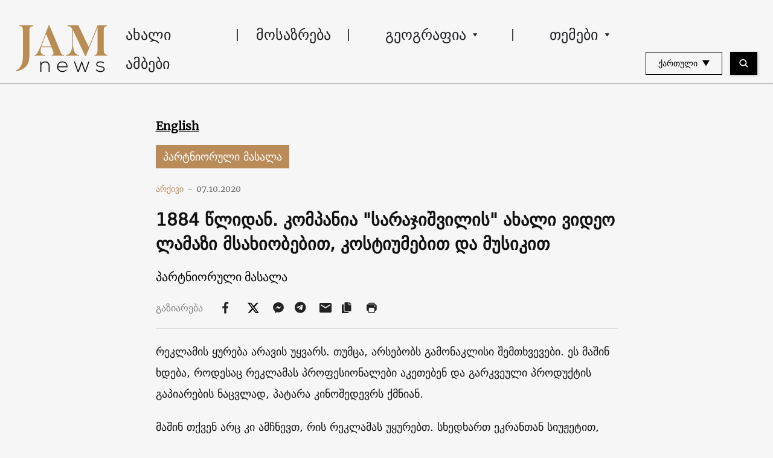

--- FILE ---
content_type: text/html; charset=UTF-8
request_url: https://jam-news.net/ge/1884-wlidan-kompania-sarajishvilis-akhali-video-lamazi-msakhiobebit-kostiumebit-da-musikit/
body_size: 21903
content:
<!doctype html>
<html lang="ka-GE">
  <head>
  <meta charset="utf-8">
  <meta http-equiv="x-ua-compatible" content="ie=edge">
  <meta name="viewport" content="width=device-width, initial-scale=1, shrink-to-fit=no">
  <link rel="apple-touch-icon" sizes="180x180" href="https://jam-news.net/app/themes/jamnews/resources/assets/images/favicons/apple-touch-icon.png">
	<link rel="icon" type="image/png" sizes="32x32" href="https://jam-news.net/app/themes/jamnews/resources/assets/images/favicons/favicon-32x32.png">
	<link rel="icon" type="image/png" sizes="16x16" href="https://jam-news.net/app/themes/jamnews/resources/assets/images/favicons/favicon-16x16.png">
	<link rel="manifest" href="https://jam-news.net/app/themes/jamnews/resources/assets/images/favicons/site.webmanifest">
	<link rel="mask-icon" href="https://jam-news.net/app/themes/jamnews/resources/assets/images/favicons/safari-pinned-tab.svg" color="#5bbad5">
	<link rel="shortcut icon" href="https://jam-news.net/app/themes/jamnews/resources/assets/images/favicons/favicon.ico">
	<meta name="msapplication-TileColor" content="#da532c">
	<meta name="msapplication-config" content="https://jam-news.net/app/themes/jamnews/resources/assets/images/favicons/browserconfig.xml">
	<meta name="theme-color" content="#ffffff">
	<meta name="yandex-verification" content="122ed3bede0aafe1" />
	<meta name="facebook-domain-verification" content="o002ihughy9wi1hsfxpne12oock2kq" />
  <!-- Google tag (gtag.js) -->
  <script async src="https://www.googletagmanager.com/gtag/js?id=G-H74E88T03B"></script>
  <script>
    window.dataLayer = window.dataLayer || [];
    function gtag(){dataLayer.push(arguments);}
    gtag('js', new Date());

    gtag('config', 'G-H74E88T03B');
  </script>

	<script async src="https://cdn.onthe.io/io.js/9fNHE2pEUnUz"></script>
 	<meta name='robots' content='index, follow, max-image-preview:large, max-snippet:-1, max-video-preview:-1' />

	<!-- This site is optimized with the Yoast SEO plugin v24.1 - https://yoast.com/wordpress/plugins/seo/ -->
	<title>1884 წლიდან. კომპანია &quot;სარაჯიშვილის&quot; ახალი ვიდეო ლამაზი მსახიობებით, კოსტიუმებით და მუსიკით - JAMnews</title>
	<meta name="description" content="საქართველოს ერთ-ერთმა წამყვანმა ბრენდმა კომპანია &quot;სარაჯიშვილმა&quot; ახალი სარეკლამო ვიდეო გადაიღო, სადაც მსახიობები დროში მოგზაურობენ. ყველა კონიაკს სვამს" />
	<link rel="canonical" href="https://jam-news.net/ge/1884-wlidan-kompania-sarajishvilis-akhali-video-lamazi-msakhiobebit-kostiumebit-da-musikit/" />
	<meta property="og:locale" content="ka_GE" />
	<meta property="og:type" content="article" />
	<meta property="og:title" content="1884 წლიდან. კომპანია &quot;სარაჯიშვილის&quot; ახალი ვიდეო ლამაზი მსახიობებით, კოსტიუმებით და მუსიკით - JAMnews" />
	<meta property="og:description" content="საქართველოს ერთ-ერთმა წამყვანმა ბრენდმა კომპანია &quot;სარაჯიშვილმა&quot; ახალი სარეკლამო ვიდეო გადაიღო, სადაც მსახიობები დროში მოგზაურობენ. ყველა კონიაკს სვამს" />
	<meta property="og:url" content="https://jam-news.net/ge/1884-wlidan-kompania-sarajishvilis-akhali-video-lamazi-msakhiobebit-kostiumebit-da-musikit/" />
	<meta property="og:site_name" content="ჯემნიუსი" />
	<meta property="article:publisher" content="https://www.facebook.com/JAMnewsInEnglish/" />
	<meta property="article:published_time" content="2020-10-07T13:03:25+00:00" />
	<meta property="article:modified_time" content="2022-07-27T08:39:52+00:00" />
	<meta property="og:image" content="https://jam-news.net/app/uploads/2020/10/Screen-Shot-2020-10-07-at-3.28.43-PM.png" />
	<meta property="og:image:width" content="1200" />
	<meta property="og:image:height" content="684" />
	<meta property="og:image:type" content="image/png" />
	<meta name="author" content="Sopho Bukia | Tbilisi" />
	<meta name="twitter:card" content="summary_large_image" />
	<meta name="twitter:creator" content="@JAMnewsCaucasus" />
	<meta name="twitter:site" content="@JAMnewsCaucasus" />
	<meta name="twitter:label1" content="Written by" />
	<meta name="twitter:data1" content="Sopho Bukia | Tbilisi" />
	<script type="application/ld+json" class="yoast-schema-graph">{"@context":"https://schema.org","@graph":[{"@type":"Article","@id":"https://jam-news.net/ge/1884-wlidan-kompania-sarajishvilis-akhali-video-lamazi-msakhiobebit-kostiumebit-da-musikit/#article","isPartOf":{"@id":"https://jam-news.net/ge/1884-wlidan-kompania-sarajishvilis-akhali-video-lamazi-msakhiobebit-kostiumebit-da-musikit/"},"author":{"name":"Sopho Bukia | Tbilisi","@id":"https://jam-news.net/ge/#/schema/person/378e35eb2990c7b8bb9990aafc865bc1"},"headline":"1884 წლიდან. კომპანია &#8220;სარაჯიშვილის&#8221; ახალი ვიდეო ლამაზი მსახიობებით, კოსტიუმებით და მუსიკით","datePublished":"2020-10-07T13:03:25+00:00","dateModified":"2022-07-27T08:39:52+00:00","mainEntityOfPage":{"@id":"https://jam-news.net/ge/1884-wlidan-kompania-sarajishvilis-akhali-video-lamazi-msakhiobebit-kostiumebit-da-musikit/"},"wordCount":18,"publisher":{"@id":"https://jam-news.net/ge/#organization"},"image":{"@id":"https://jam-news.net/ge/1884-wlidan-kompania-sarajishvilis-akhali-video-lamazi-msakhiobebit-kostiumebit-da-musikit/#primaryimage"},"thumbnailUrl":"https://jam-news.net/app/uploads/2020/10/Screen-Shot-2020-10-07-at-3.28.43-PM.png","articleSection":["Georgia","Sponsored","Stories"],"inLanguage":"ka-GE"},{"@type":"WebPage","@id":"https://jam-news.net/ge/1884-wlidan-kompania-sarajishvilis-akhali-video-lamazi-msakhiobebit-kostiumebit-da-musikit/","url":"https://jam-news.net/ge/1884-wlidan-kompania-sarajishvilis-akhali-video-lamazi-msakhiobebit-kostiumebit-da-musikit/","name":"1884 წლიდან. კომპანია \"სარაჯიშვილის\" ახალი ვიდეო ლამაზი მსახიობებით, კოსტიუმებით და მუსიკით - JAMnews","isPartOf":{"@id":"https://jam-news.net/ge/#website"},"primaryImageOfPage":{"@id":"https://jam-news.net/ge/1884-wlidan-kompania-sarajishvilis-akhali-video-lamazi-msakhiobebit-kostiumebit-da-musikit/#primaryimage"},"image":{"@id":"https://jam-news.net/ge/1884-wlidan-kompania-sarajishvilis-akhali-video-lamazi-msakhiobebit-kostiumebit-da-musikit/#primaryimage"},"thumbnailUrl":"https://jam-news.net/app/uploads/2020/10/Screen-Shot-2020-10-07-at-3.28.43-PM.png","datePublished":"2020-10-07T13:03:25+00:00","dateModified":"2022-07-27T08:39:52+00:00","description":"საქართველოს ერთ-ერთმა წამყვანმა ბრენდმა კომპანია \"სარაჯიშვილმა\" ახალი სარეკლამო ვიდეო გადაიღო, სადაც მსახიობები დროში მოგზაურობენ. ყველა კონიაკს სვამს","breadcrumb":{"@id":"https://jam-news.net/ge/1884-wlidan-kompania-sarajishvilis-akhali-video-lamazi-msakhiobebit-kostiumebit-da-musikit/#breadcrumb"},"inLanguage":"ka-GE","potentialAction":[{"@type":"ReadAction","target":["https://jam-news.net/ge/1884-wlidan-kompania-sarajishvilis-akhali-video-lamazi-msakhiobebit-kostiumebit-da-musikit/"]}]},{"@type":"ImageObject","inLanguage":"ka-GE","@id":"https://jam-news.net/ge/1884-wlidan-kompania-sarajishvilis-akhali-video-lamazi-msakhiobebit-kostiumebit-da-musikit/#primaryimage","url":"https://jam-news.net/app/uploads/2020/10/Screen-Shot-2020-10-07-at-3.28.43-PM.png","contentUrl":"https://jam-news.net/app/uploads/2020/10/Screen-Shot-2020-10-07-at-3.28.43-PM.png","width":1200,"height":684},{"@type":"BreadcrumbList","@id":"https://jam-news.net/ge/1884-wlidan-kompania-sarajishvilis-akhali-video-lamazi-msakhiobebit-kostiumebit-da-musikit/#breadcrumb","itemListElement":[{"@type":"ListItem","position":1,"name":"Home","item":"https://jam-news.net/ge/"},{"@type":"ListItem","position":2,"name":"1884 წლიდან. კომპანია &#8220;სარაჯიშვილის&#8221; ახალი ვიდეო ლამაზი მსახიობებით, კოსტიუმებით და მუსიკით"}]},{"@type":"WebSite","@id":"https://jam-news.net/ge/#website","url":"https://jam-news.net/ge/","name":"ჯემნიუსი","description":"ახალი ამბები და ისტორიები კავკასიიდან","publisher":{"@id":"https://jam-news.net/ge/#organization"},"potentialAction":[{"@type":"SearchAction","target":{"@type":"EntryPoint","urlTemplate":"https://jam-news.net/ge/?s={search_term_string}"},"query-input":{"@type":"PropertyValueSpecification","valueRequired":true,"valueName":"search_term_string"}}],"inLanguage":"ka-GE"},{"@type":"Organization","@id":"https://jam-news.net/ge/#organization","name":"ჯემნიუსი - JAMnews","url":"https://jam-news.net/ge/","logo":{"@type":"ImageObject","inLanguage":"ka-GE","@id":"https://jam-news.net/ge/#/schema/logo/image/","url":"https://jam-news.net/app/uploads/2020/04/JAM_w.jpg","contentUrl":"https://jam-news.net/app/uploads/2020/04/JAM_w.jpg","width":960,"height":960,"caption":"ჯემნიუსი - JAMnews"},"image":{"@id":"https://jam-news.net/ge/#/schema/logo/image/"},"sameAs":["https://www.facebook.com/JAMnewsInEnglish/","https://x.com/JAMnewsCaucasus","https://www.instagram.com/jam_news/","https://www.youtube.com/channel/UCXQbUCme2pykuZYXWHx4VPg"]},{"@type":"Person","@id":"https://jam-news.net/ge/#/schema/person/378e35eb2990c7b8bb9990aafc865bc1","name":"Sopho Bukia | Tbilisi","image":{"@type":"ImageObject","inLanguage":"ka-GE","@id":"https://jam-news.net/ge/#/schema/person/image/","url":"https://secure.gravatar.com/avatar/d934cac775adbbc6830786fc4aa5ba69?s=96&d=mm&r=g","contentUrl":"https://secure.gravatar.com/avatar/d934cac775adbbc6830786fc4aa5ba69?s=96&d=mm&r=g","caption":"Sopho Bukia | Tbilisi"},"url":"https://jam-news.net/ge/author/sophobu/"}]}</script>
	<!-- / Yoast SEO plugin. -->


<link rel='dns-prefetch' href='//code.jquery.com' />
<script type="text/javascript">
/* <![CDATA[ */
window._wpemojiSettings = {"baseUrl":"https:\/\/s.w.org\/images\/core\/emoji\/15.0.3\/72x72\/","ext":".png","svgUrl":"https:\/\/s.w.org\/images\/core\/emoji\/15.0.3\/svg\/","svgExt":".svg","source":{"concatemoji":"https:\/\/jam-news.net\/ge\/wp-includes\/js\/wp-emoji-release.min.js?ver=6.7"}};
/*! This file is auto-generated */
!function(i,n){var o,s,e;function c(e){try{var t={supportTests:e,timestamp:(new Date).valueOf()};sessionStorage.setItem(o,JSON.stringify(t))}catch(e){}}function p(e,t,n){e.clearRect(0,0,e.canvas.width,e.canvas.height),e.fillText(t,0,0);var t=new Uint32Array(e.getImageData(0,0,e.canvas.width,e.canvas.height).data),r=(e.clearRect(0,0,e.canvas.width,e.canvas.height),e.fillText(n,0,0),new Uint32Array(e.getImageData(0,0,e.canvas.width,e.canvas.height).data));return t.every(function(e,t){return e===r[t]})}function u(e,t,n){switch(t){case"flag":return n(e,"\ud83c\udff3\ufe0f\u200d\u26a7\ufe0f","\ud83c\udff3\ufe0f\u200b\u26a7\ufe0f")?!1:!n(e,"\ud83c\uddfa\ud83c\uddf3","\ud83c\uddfa\u200b\ud83c\uddf3")&&!n(e,"\ud83c\udff4\udb40\udc67\udb40\udc62\udb40\udc65\udb40\udc6e\udb40\udc67\udb40\udc7f","\ud83c\udff4\u200b\udb40\udc67\u200b\udb40\udc62\u200b\udb40\udc65\u200b\udb40\udc6e\u200b\udb40\udc67\u200b\udb40\udc7f");case"emoji":return!n(e,"\ud83d\udc26\u200d\u2b1b","\ud83d\udc26\u200b\u2b1b")}return!1}function f(e,t,n){var r="undefined"!=typeof WorkerGlobalScope&&self instanceof WorkerGlobalScope?new OffscreenCanvas(300,150):i.createElement("canvas"),a=r.getContext("2d",{willReadFrequently:!0}),o=(a.textBaseline="top",a.font="600 32px Arial",{});return e.forEach(function(e){o[e]=t(a,e,n)}),o}function t(e){var t=i.createElement("script");t.src=e,t.defer=!0,i.head.appendChild(t)}"undefined"!=typeof Promise&&(o="wpEmojiSettingsSupports",s=["flag","emoji"],n.supports={everything:!0,everythingExceptFlag:!0},e=new Promise(function(e){i.addEventListener("DOMContentLoaded",e,{once:!0})}),new Promise(function(t){var n=function(){try{var e=JSON.parse(sessionStorage.getItem(o));if("object"==typeof e&&"number"==typeof e.timestamp&&(new Date).valueOf()<e.timestamp+604800&&"object"==typeof e.supportTests)return e.supportTests}catch(e){}return null}();if(!n){if("undefined"!=typeof Worker&&"undefined"!=typeof OffscreenCanvas&&"undefined"!=typeof URL&&URL.createObjectURL&&"undefined"!=typeof Blob)try{var e="postMessage("+f.toString()+"("+[JSON.stringify(s),u.toString(),p.toString()].join(",")+"));",r=new Blob([e],{type:"text/javascript"}),a=new Worker(URL.createObjectURL(r),{name:"wpTestEmojiSupports"});return void(a.onmessage=function(e){c(n=e.data),a.terminate(),t(n)})}catch(e){}c(n=f(s,u,p))}t(n)}).then(function(e){for(var t in e)n.supports[t]=e[t],n.supports.everything=n.supports.everything&&n.supports[t],"flag"!==t&&(n.supports.everythingExceptFlag=n.supports.everythingExceptFlag&&n.supports[t]);n.supports.everythingExceptFlag=n.supports.everythingExceptFlag&&!n.supports.flag,n.DOMReady=!1,n.readyCallback=function(){n.DOMReady=!0}}).then(function(){return e}).then(function(){var e;n.supports.everything||(n.readyCallback(),(e=n.source||{}).concatemoji?t(e.concatemoji):e.wpemoji&&e.twemoji&&(t(e.twemoji),t(e.wpemoji)))}))}((window,document),window._wpemojiSettings);
/* ]]> */
</script>
<link rel='stylesheet' id='advanced-rich-text-tools-css' href='https://jam-news.net/app/plugins/advanced-rich-text-tools/index.css?ver=1730717359' type='text/css' media='all' />
<style id='wp-emoji-styles-inline-css' type='text/css'>

	img.wp-smiley, img.emoji {
		display: inline !important;
		border: none !important;
		box-shadow: none !important;
		height: 1em !important;
		width: 1em !important;
		margin: 0 0.07em !important;
		vertical-align: -0.1em !important;
		background: none !important;
		padding: 0 !important;
	}
</style>
<link rel='stylesheet' id='wp-block-library-css' href='https://jam-news.net/ge/wp-includes/css/dist/block-library/style.min.css?ver=6.7' type='text/css' media='all' />
<style id='classic-theme-styles-inline-css' type='text/css'>
/*! This file is auto-generated */
.wp-block-button__link{color:#fff;background-color:#32373c;border-radius:9999px;box-shadow:none;text-decoration:none;padding:calc(.667em + 2px) calc(1.333em + 2px);font-size:1.125em}.wp-block-file__button{background:#32373c;color:#fff;text-decoration:none}
</style>
<style id='global-styles-inline-css' type='text/css'>
:root{--wp--preset--aspect-ratio--square: 1;--wp--preset--aspect-ratio--4-3: 4/3;--wp--preset--aspect-ratio--3-4: 3/4;--wp--preset--aspect-ratio--3-2: 3/2;--wp--preset--aspect-ratio--2-3: 2/3;--wp--preset--aspect-ratio--16-9: 16/9;--wp--preset--aspect-ratio--9-16: 9/16;--wp--preset--color--black: #000000;--wp--preset--color--cyan-bluish-gray: #abb8c3;--wp--preset--color--white: #ffffff;--wp--preset--color--pale-pink: #f78da7;--wp--preset--color--vivid-red: #cf2e2e;--wp--preset--color--luminous-vivid-orange: #ff6900;--wp--preset--color--luminous-vivid-amber: #fcb900;--wp--preset--color--light-green-cyan: #7bdcb5;--wp--preset--color--vivid-green-cyan: #00d084;--wp--preset--color--pale-cyan-blue: #8ed1fc;--wp--preset--color--vivid-cyan-blue: #0693e3;--wp--preset--color--vivid-purple: #9b51e0;--wp--preset--gradient--vivid-cyan-blue-to-vivid-purple: linear-gradient(135deg,rgba(6,147,227,1) 0%,rgb(155,81,224) 100%);--wp--preset--gradient--light-green-cyan-to-vivid-green-cyan: linear-gradient(135deg,rgb(122,220,180) 0%,rgb(0,208,130) 100%);--wp--preset--gradient--luminous-vivid-amber-to-luminous-vivid-orange: linear-gradient(135deg,rgba(252,185,0,1) 0%,rgba(255,105,0,1) 100%);--wp--preset--gradient--luminous-vivid-orange-to-vivid-red: linear-gradient(135deg,rgba(255,105,0,1) 0%,rgb(207,46,46) 100%);--wp--preset--gradient--very-light-gray-to-cyan-bluish-gray: linear-gradient(135deg,rgb(238,238,238) 0%,rgb(169,184,195) 100%);--wp--preset--gradient--cool-to-warm-spectrum: linear-gradient(135deg,rgb(74,234,220) 0%,rgb(151,120,209) 20%,rgb(207,42,186) 40%,rgb(238,44,130) 60%,rgb(251,105,98) 80%,rgb(254,248,76) 100%);--wp--preset--gradient--blush-light-purple: linear-gradient(135deg,rgb(255,206,236) 0%,rgb(152,150,240) 100%);--wp--preset--gradient--blush-bordeaux: linear-gradient(135deg,rgb(254,205,165) 0%,rgb(254,45,45) 50%,rgb(107,0,62) 100%);--wp--preset--gradient--luminous-dusk: linear-gradient(135deg,rgb(255,203,112) 0%,rgb(199,81,192) 50%,rgb(65,88,208) 100%);--wp--preset--gradient--pale-ocean: linear-gradient(135deg,rgb(255,245,203) 0%,rgb(182,227,212) 50%,rgb(51,167,181) 100%);--wp--preset--gradient--electric-grass: linear-gradient(135deg,rgb(202,248,128) 0%,rgb(113,206,126) 100%);--wp--preset--gradient--midnight: linear-gradient(135deg,rgb(2,3,129) 0%,rgb(40,116,252) 100%);--wp--preset--font-size--small: 13px;--wp--preset--font-size--medium: 20px;--wp--preset--font-size--large: 36px;--wp--preset--font-size--x-large: 42px;--wp--preset--spacing--20: 0.44rem;--wp--preset--spacing--30: 0.67rem;--wp--preset--spacing--40: 1rem;--wp--preset--spacing--50: 1.5rem;--wp--preset--spacing--60: 2.25rem;--wp--preset--spacing--70: 3.38rem;--wp--preset--spacing--80: 5.06rem;--wp--preset--shadow--natural: 6px 6px 9px rgba(0, 0, 0, 0.2);--wp--preset--shadow--deep: 12px 12px 50px rgba(0, 0, 0, 0.4);--wp--preset--shadow--sharp: 6px 6px 0px rgba(0, 0, 0, 0.2);--wp--preset--shadow--outlined: 6px 6px 0px -3px rgba(255, 255, 255, 1), 6px 6px rgba(0, 0, 0, 1);--wp--preset--shadow--crisp: 6px 6px 0px rgba(0, 0, 0, 1);}:where(.is-layout-flex){gap: 0.5em;}:where(.is-layout-grid){gap: 0.5em;}body .is-layout-flex{display: flex;}.is-layout-flex{flex-wrap: wrap;align-items: center;}.is-layout-flex > :is(*, div){margin: 0;}body .is-layout-grid{display: grid;}.is-layout-grid > :is(*, div){margin: 0;}:where(.wp-block-columns.is-layout-flex){gap: 2em;}:where(.wp-block-columns.is-layout-grid){gap: 2em;}:where(.wp-block-post-template.is-layout-flex){gap: 1.25em;}:where(.wp-block-post-template.is-layout-grid){gap: 1.25em;}.has-black-color{color: var(--wp--preset--color--black) !important;}.has-cyan-bluish-gray-color{color: var(--wp--preset--color--cyan-bluish-gray) !important;}.has-white-color{color: var(--wp--preset--color--white) !important;}.has-pale-pink-color{color: var(--wp--preset--color--pale-pink) !important;}.has-vivid-red-color{color: var(--wp--preset--color--vivid-red) !important;}.has-luminous-vivid-orange-color{color: var(--wp--preset--color--luminous-vivid-orange) !important;}.has-luminous-vivid-amber-color{color: var(--wp--preset--color--luminous-vivid-amber) !important;}.has-light-green-cyan-color{color: var(--wp--preset--color--light-green-cyan) !important;}.has-vivid-green-cyan-color{color: var(--wp--preset--color--vivid-green-cyan) !important;}.has-pale-cyan-blue-color{color: var(--wp--preset--color--pale-cyan-blue) !important;}.has-vivid-cyan-blue-color{color: var(--wp--preset--color--vivid-cyan-blue) !important;}.has-vivid-purple-color{color: var(--wp--preset--color--vivid-purple) !important;}.has-black-background-color{background-color: var(--wp--preset--color--black) !important;}.has-cyan-bluish-gray-background-color{background-color: var(--wp--preset--color--cyan-bluish-gray) !important;}.has-white-background-color{background-color: var(--wp--preset--color--white) !important;}.has-pale-pink-background-color{background-color: var(--wp--preset--color--pale-pink) !important;}.has-vivid-red-background-color{background-color: var(--wp--preset--color--vivid-red) !important;}.has-luminous-vivid-orange-background-color{background-color: var(--wp--preset--color--luminous-vivid-orange) !important;}.has-luminous-vivid-amber-background-color{background-color: var(--wp--preset--color--luminous-vivid-amber) !important;}.has-light-green-cyan-background-color{background-color: var(--wp--preset--color--light-green-cyan) !important;}.has-vivid-green-cyan-background-color{background-color: var(--wp--preset--color--vivid-green-cyan) !important;}.has-pale-cyan-blue-background-color{background-color: var(--wp--preset--color--pale-cyan-blue) !important;}.has-vivid-cyan-blue-background-color{background-color: var(--wp--preset--color--vivid-cyan-blue) !important;}.has-vivid-purple-background-color{background-color: var(--wp--preset--color--vivid-purple) !important;}.has-black-border-color{border-color: var(--wp--preset--color--black) !important;}.has-cyan-bluish-gray-border-color{border-color: var(--wp--preset--color--cyan-bluish-gray) !important;}.has-white-border-color{border-color: var(--wp--preset--color--white) !important;}.has-pale-pink-border-color{border-color: var(--wp--preset--color--pale-pink) !important;}.has-vivid-red-border-color{border-color: var(--wp--preset--color--vivid-red) !important;}.has-luminous-vivid-orange-border-color{border-color: var(--wp--preset--color--luminous-vivid-orange) !important;}.has-luminous-vivid-amber-border-color{border-color: var(--wp--preset--color--luminous-vivid-amber) !important;}.has-light-green-cyan-border-color{border-color: var(--wp--preset--color--light-green-cyan) !important;}.has-vivid-green-cyan-border-color{border-color: var(--wp--preset--color--vivid-green-cyan) !important;}.has-pale-cyan-blue-border-color{border-color: var(--wp--preset--color--pale-cyan-blue) !important;}.has-vivid-cyan-blue-border-color{border-color: var(--wp--preset--color--vivid-cyan-blue) !important;}.has-vivid-purple-border-color{border-color: var(--wp--preset--color--vivid-purple) !important;}.has-vivid-cyan-blue-to-vivid-purple-gradient-background{background: var(--wp--preset--gradient--vivid-cyan-blue-to-vivid-purple) !important;}.has-light-green-cyan-to-vivid-green-cyan-gradient-background{background: var(--wp--preset--gradient--light-green-cyan-to-vivid-green-cyan) !important;}.has-luminous-vivid-amber-to-luminous-vivid-orange-gradient-background{background: var(--wp--preset--gradient--luminous-vivid-amber-to-luminous-vivid-orange) !important;}.has-luminous-vivid-orange-to-vivid-red-gradient-background{background: var(--wp--preset--gradient--luminous-vivid-orange-to-vivid-red) !important;}.has-very-light-gray-to-cyan-bluish-gray-gradient-background{background: var(--wp--preset--gradient--very-light-gray-to-cyan-bluish-gray) !important;}.has-cool-to-warm-spectrum-gradient-background{background: var(--wp--preset--gradient--cool-to-warm-spectrum) !important;}.has-blush-light-purple-gradient-background{background: var(--wp--preset--gradient--blush-light-purple) !important;}.has-blush-bordeaux-gradient-background{background: var(--wp--preset--gradient--blush-bordeaux) !important;}.has-luminous-dusk-gradient-background{background: var(--wp--preset--gradient--luminous-dusk) !important;}.has-pale-ocean-gradient-background{background: var(--wp--preset--gradient--pale-ocean) !important;}.has-electric-grass-gradient-background{background: var(--wp--preset--gradient--electric-grass) !important;}.has-midnight-gradient-background{background: var(--wp--preset--gradient--midnight) !important;}.has-small-font-size{font-size: var(--wp--preset--font-size--small) !important;}.has-medium-font-size{font-size: var(--wp--preset--font-size--medium) !important;}.has-large-font-size{font-size: var(--wp--preset--font-size--large) !important;}.has-x-large-font-size{font-size: var(--wp--preset--font-size--x-large) !important;}
:where(.wp-block-post-template.is-layout-flex){gap: 1.25em;}:where(.wp-block-post-template.is-layout-grid){gap: 1.25em;}
:where(.wp-block-columns.is-layout-flex){gap: 2em;}:where(.wp-block-columns.is-layout-grid){gap: 2em;}
:root :where(.wp-block-pullquote){font-size: 1.5em;line-height: 1.6;}
</style>
<link rel='stylesheet' id='contact-form-7-css' href='https://jam-news.net/app/plugins/contact-form-7/includes/css/styles.css?ver=5.9.8' type='text/css' media='all' />
<style id='contact-form-7-inline-css' type='text/css'>
.wpcf7 .wpcf7-recaptcha iframe {margin-bottom: 0;}.wpcf7 .wpcf7-recaptcha[data-align="center"] > div {margin: 0 auto;}.wpcf7 .wpcf7-recaptcha[data-align="right"] > div {margin: 0 0 0 auto;}
</style>
<link rel='stylesheet' id='dashicons-css' href='https://jam-news.net/ge/wp-includes/css/dashicons.min.css?ver=6.7' type='text/css' media='all' />
<link rel='stylesheet' id='post-views-counter-frontend-css' href='https://jam-news.net/app/plugins/post-views-counter/css/frontend.min.css?ver=1.4.7' type='text/css' media='all' />
<link rel='stylesheet' id='animate-css' href='https://jam-news.net/app/plugins/wp-quiz/assets/frontend/css/animate.css?ver=3.6.0' type='text/css' media='all' />
<link rel='stylesheet' id='wp-quiz-css' href='https://jam-news.net/app/plugins/wp-quiz/assets/frontend/css/wp-quiz.css?ver=2.0.10' type='text/css' media='all' />
<link rel='stylesheet' id='wi-popup-css' href='https://jam-news.net/app/plugins/wi-donation/includes/components/popup/css/popup.css?ver=1.3' type='text/css' media='all' />
<link rel='stylesheet' id='ms-main-css' href='https://jam-news.net/app/plugins/masterslider/public/assets/css/masterslider.main.css?ver=3.6.1' type='text/css' media='all' />
<link rel='stylesheet' id='ms-custom-css' href='https://jam-news.net/app/uploads/masterslider/custom.css?ver=49.4' type='text/css' media='all' />
<link rel='stylesheet' id='sage/main.css-css' href='https://jam-news.net/app/themes/jamnews/dist/styles/main_f94a9fcd.css' type='text/css' media='all' />
<!--n2css--><script type="text/javascript" id="post-views-counter-frontend-js-before">
/* <![CDATA[ */
var pvcArgsFrontend = {"mode":"rest_api","postID":49430,"requestURL":"https:\/\/jam-news.net\/ge\/wp-json\/post-views-counter\/view-post\/49430","nonce":"1b99f7bff7","dataStorage":"cookies","multisite":2,"path":"\/","domain":"jam-news.net"};
/* ]]> */
</script>
<script type="text/javascript" src="https://jam-news.net/app/plugins/post-views-counter/js/frontend.min.js?ver=1.4.7" id="post-views-counter-frontend-js"></script>
<script type="text/javascript" src="https://code.jquery.com/jquery-3.4.1.min.js?ver=6.7" id="jquery-js"></script>
<script type="text/javascript" src="https://code.jquery.com/jquery-migrate-1.4.1.min.js?ver=6.7" id="jquery_migrate-js"></script>
<link rel="https://api.w.org/" href="https://jam-news.net/ge/wp-json/" /><link rel="alternate" title="JSON" type="application/json" href="https://jam-news.net/ge/wp-json/wp/v2/posts/49430" /><link rel="EditURI" type="application/rsd+xml" title="RSD" href="https://jam-news.net/ge/xmlrpc.php?rsd" />
<meta name="generator" content="WordPress 6.7" />
<link rel='shortlink' href='https://jam-news.net/ge/?p=49430' />
<link rel="alternate" title="oEmbed (JSON)" type="application/json+oembed" href="https://jam-news.net/ge/wp-json/oembed/1.0/embed?url=https%3A%2F%2Fjam-news.net%2Fge%2F1884-wlidan-kompania-sarajishvilis-akhali-video-lamazi-msakhiobebit-kostiumebit-da-musikit%2F" />
<link rel="alternate" title="oEmbed (XML)" type="text/xml+oembed" href="https://jam-news.net/ge/wp-json/oembed/1.0/embed?url=https%3A%2F%2Fjam-news.net%2Fge%2F1884-wlidan-kompania-sarajishvilis-akhali-video-lamazi-msakhiobebit-kostiumebit-da-musikit%2F&#038;format=xml" />
<script>var ms_grabbing_curosr='https://jam-news.net/app/plugins/masterslider/public/assets/css/common/grabbing.cur',ms_grab_curosr='https://jam-news.net/app/plugins/masterslider/public/assets/css/common/grab.cur';</script>
<meta name="generator" content="MasterSlider 3.6.1 - Responsive Touch Image Slider" />
      <meta name="onesignal" content="wordpress-plugin"/>
            <script>

      window.OneSignal = window.OneSignal || [];

      OneSignal.push( function() {
        OneSignal.SERVICE_WORKER_UPDATER_PATH = "OneSignalSDKUpdaterWorker.js.php";
                      OneSignal.SERVICE_WORKER_PATH = "OneSignalSDKWorker.js.php";
                      OneSignal.SERVICE_WORKER_PARAM = { scope: "/" };
        OneSignal.setDefaultNotificationUrl("https://jam-news.net/ge");
        var oneSignal_options = {};
        window._oneSignalInitOptions = oneSignal_options;

        oneSignal_options['wordpress'] = true;
oneSignal_options['appId'] = '9f019c15-d402-4d88-8d63-0d20787b4e2c';
oneSignal_options['allowLocalhostAsSecureOrigin'] = true;
oneSignal_options['welcomeNotification'] = { };
oneSignal_options['welcomeNotification']['title'] = "ჯემნიუსი - JAMnews Georgian";
oneSignal_options['welcomeNotification']['message'] = "მადლობა გამოწერისთვის!";
oneSignal_options['welcomeNotification']['url'] = "https://jam-news.net/ge/";
oneSignal_options['path'] = "https://jam-news.net/app/plugins/onesignal-free-web-push-notifications/sdk_files/";
oneSignal_options['safari_web_id'] = "web.onesignal.auto.66c7fbb6-f0f6-47ab-9f8e-1bd725d1f3d2";
oneSignal_options['promptOptions'] = { };
oneSignal_options['promptOptions']['actionMessage'] = "გამოიწერეთ ჯემნიუსის შეტყობინებები";
oneSignal_options['promptOptions']['acceptButtonText'] = "დადასტურება";
oneSignal_options['promptOptions']['cancelButtonText'] = "უარყოფა";
oneSignal_options['notifyButton'] = { };
oneSignal_options['notifyButton']['enable'] = true;
oneSignal_options['notifyButton']['position'] = 'bottom-right';
oneSignal_options['notifyButton']['theme'] = 'default';
oneSignal_options['notifyButton']['size'] = 'medium';
oneSignal_options['notifyButton']['showCredit'] = true;
oneSignal_options['notifyButton']['text'] = {};
                OneSignal.init(window._oneSignalInitOptions);
                OneSignal.showSlidedownPrompt();      });

      function documentInitOneSignal() {
        var oneSignal_elements = document.getElementsByClassName("OneSignal-prompt");

        var oneSignalLinkClickHandler = function(event) { OneSignal.push(['registerForPushNotifications']); event.preventDefault(); };        for(var i = 0; i < oneSignal_elements.length; i++)
          oneSignal_elements[i].addEventListener('click', oneSignalLinkClickHandler, false);
      }

      if (document.readyState === 'complete') {
           documentInitOneSignal();
      }
      else {
           window.addEventListener("load", function(event){
               documentInitOneSignal();
          });
      }
    </script>
 	<script>
	let decoded_title = "1884 \u10ec\u10da\u10d8\u10d3\u10d0\u10dc. \u10d9\u10dd\u10db\u10de\u10d0\u10dc\u10d8\u10d0 \"\u10e1\u10d0\u10e0\u10d0\u10ef\u10d8\u10e8\u10d5\u10d8\u10da\u10d8\u10e1\" \u10d0\u10ee\u10d0\u10da\u10d8 \u10d5\u10d8\u10d3\u10d4\u10dd \u10da\u10d0\u10db\u10d0\u10d6\u10d8 \u10db\u10e1\u10d0\u10ee\u10d8\u10dd\u10d1\u10d4\u10d1\u10d8\u10d7, \u10d9\u10dd\u10e1\u10e2\u10d8\u10e3\u10db\u10d4\u10d1\u10d8\u10d7 \u10d3\u10d0 \u10db\u10e3\u10e1\u10d8\u10d9\u10d8\u10d7";
	let decoded_locale = "ka_GE";
	let decoded_author = "";
	let decoded_post_type = "post";
	let decoded_post_date = "2020-10-07 17:03:25";
	let decoded_post_category = ["Georgia","Sponsored","Stories"];
	let ioUrl = "https:\/\/jam-news.net\/ge\/1884-wlidan-kompania-sarajishvilis-akhali-video-lamazi-msakhiobebit-kostiumebit-da-musikit\/";
	let post_word_count = 207


	window._io_config = window._io_config || {};
	window._io_config["0.2.0"] = window._io_config["0.2.0"] || [];
	window._io_config["0.2.0"].push({
	    page_url: window.location.href,
	    page_url_canonical: ioUrl,
	    page_title: decoded_title,
	    page_type: "article",
	    page_language: decoded_locale,
	    language_type: decoded_locale,
	    article_authors: decoded_author,
	    article_categories: decoded_post_category,
	    article_type: decoded_post_type,
	    article_word_count: post_word_count,
	    article_publication_date: decoded_post_date
	});

	</script>


 

<script>
!function(f,b,e,v,n,t,s)
{if(f.fbq)return;n=f.fbq=function(){n.callMethod?
n.callMethod.apply(n,arguments):n.queue.push(arguments)};
if(!f._fbq)f._fbq=n;n.push=n;n.loaded=!0;n.version='2.0';
n.queue=[];t=b.createElement(e);t.async=!0;
t.src=v;s=b.getElementsByTagName(e)[0];
s.parentNode.insertBefore(t,s)}(window, document,'script',
'https://connect.facebook.net/en_US/fbevents.js');
fbq('init', '208198047809714');
fbq('track', 'PageView');
</script>
<noscript><img height="1" width="1" style="display:none"
src="https://www.facebook.com/tr?id=208198047809714&ev=PageView&noscript=1"
/></noscript>


</head>
  <body class="post-template-default single single-post postid-49430 single-format-standard _masterslider _msp_version_3.6.1 1884-wlidan-kompania-sarajishvilis-akhali-video-lamazi-msakhiobebit-kostiumebit-da-musikit app-data index-data singular-data single-data single-post-data single-post-1884-wlidan-kompania-sarajishvilis-akhali-video-lamazi-msakhiobebit-kostiumebit-da-musikit-data">
        <script type="text/javascript">
      var assetsURL = 'https://jam-news.net/ge';
    </script>
    <header class="header wi-full-width uk-position-relative p-t-xl-30 p-t-md-24 p-t-sm-16 p-t-xs-8 p-b-md-0 p-b-xs-8">
  <div class="wi-container uk-flex uk-flex-between uk-flex-middle">
    <a href="https://jam-news.net/ge" class="jamnews-logo">
  <img src="https://jam-news.net/app/themes/jamnews/resources/assets/images/logo.svg" alt="Jamnews Logo" uk-img>
</a>
    <nav class="uk-flex uk-visible@m"  uk-navbar>
    <ul class="uk-navbar-nav">

    
              <a class="wi-oswald lh-xl-50 lh-lg-48 lh-md-44 lh-sm-44 list-item-color header-links uk-flex arrow-down  " href="https://jam-news.net/ge/category/akhali-ambebi/" target="" >
     
        ახალი ამბები
      </a>
          
              <a class="wi-oswald lh-xl-50 lh-lg-48 lh-md-44 lh-sm-44 list-item-color header-links uk-flex arrow-down  " href="https://jam-news.net/ge/category/komentari/" target="" >
     
        მოსაზრება
      </a>
          
      
        <li class="uk-position-relative header-links">
  <a class="arrow-down wi-oswald lh-xl-50 lh-lg-48 lh-md-44 lh-sm-44 list-item-color uk-flex  " href="" target="">
    გეოგრაფია
    <img src="https://jam-news.net/app/themes/jamnews/dist/images/icons-arrow-down_d515b172.svg" alt="icon" uk-svg>
  </a>
  <div class="uk-navbar-dropdown header-dropdown light-gray-background" uk-dropdown="pos: bottom-left;mode: hover">
  <ul class="uk-position-relative uk-nav uk-navbar-dropdown-nav">
    <img src="https://jam-news.net/app/themes/jamnews/resources/assets/images/dropdown-icon.svg" alt="" class="uk-position-absolute header-dropdown__icon" uk-img/>
          <li>
        <a class=" wi-oswald-light fs-xs-18 lh-xs-30 p-h-xs-15 light-gray-color" href="https://jam-news.net/ge/category/geografia/azerbaijani/" target="" >
     
        აზერბაიჯანი
      </a>
      </li>
          <li>
        <a class=" wi-oswald-light fs-xs-18 lh-xs-30 p-h-xs-15 light-gray-color" href="https://jam-news.net/ge/category/geografia/somkheti/" target="" >
     
        სომხეთი
      </a>
      </li>
          <li>
        <a class=" wi-oswald-light fs-xs-18 lh-xs-30 p-h-xs-15 light-gray-color" href="https://jam-news.net/ge/category/geografia/saqartvelo/" target="" >
     
        საქართველო
      </a>
      </li>
          <li>
        <a class=" wi-oswald-light fs-xs-18 lh-xs-30 p-h-xs-15 light-gray-color" href="https://jam-news.net/ge/topic/ukraina/" target="" >
     
        უკრაინა
      </a>
      </li>
          <li>
        <a class=" wi-oswald-light fs-xs-18 lh-xs-30 p-h-xs-15 light-gray-color" href="https://jam-news.net/ge/category/geografia/ruseti/" target="" >
     
        რუსეთი
      </a>
      </li>
          <li>
        <a class=" wi-oswald-light fs-xs-18 lh-xs-30 p-h-xs-15 light-gray-color" href="https://jam-news.net/ge/category/geografia/turqeti/" target="" >
     
        თურქეთი
      </a>
      </li>
          <li>
        <a class=" wi-oswald-light fs-xs-18 lh-xs-30 p-h-xs-15 light-gray-color" href="https://jam-news.net/ge/category/geografia/afkhazeti/" target="" >
     
        აფხაზეთი
      </a>
      </li>
          <li>
        <a class=" wi-oswald-light fs-xs-18 lh-xs-30 p-h-xs-15 light-gray-color" href="https://jam-news.net/ge/category/geografia/msoflios-garshemo/" target="" >
     
        მსოფლიოს გარშემო
      </a>
      </li>
      </ul>
</div>
</li>
          
      
        <li class="uk-position-relative header-links">
  <a class="arrow-down wi-oswald lh-xl-50 lh-lg-48 lh-md-44 lh-sm-44 list-item-color uk-flex  " href="" target="">
    თემები
    <img src="https://jam-news.net/app/themes/jamnews/dist/images/icons-arrow-down_d515b172.svg" alt="icon" uk-svg>
  </a>
  <div class="uk-navbar-dropdown header-dropdown light-gray-background" uk-dropdown="pos: bottom-left;mode: hover">
  <ul class="uk-position-relative uk-nav uk-navbar-dropdown-nav">
    <img src="https://jam-news.net/app/themes/jamnews/resources/assets/images/dropdown-icon.svg" alt="" class="uk-position-absolute header-dropdown__icon" uk-img/>
          <li>
        <a class=" wi-oswald-light fs-xs-18 lh-xs-30 p-h-xs-15 light-gray-color" href="https://jam-news.net/ge/topic/protestebi-saqartvelosi/" target="" >
     
        პროტესტი საქართველოში
      </a>
      </li>
          <li>
        <a class=" wi-oswald-light fs-xs-18 lh-xs-30 p-h-xs-15 light-gray-color" href="https://jam-news.net/ge/topic/tvitmmartvelobis-archevnebi-saqartveloshi-2025/" target="" >
     
        არჩევნები საქართველოში 2025
      </a>
      </li>
          <li>
        <a class=" wi-oswald-light fs-xs-18 lh-xs-30 p-h-xs-15 light-gray-color" href="https://jam-news.net/ge/topic/saqartvelo-evrokavshiri/" target="" >
     
        საქართველო-ევროკავშირი
      </a>
      </li>
          <li>
        <a class=" wi-oswald-light fs-xs-18 lh-xs-30 p-h-xs-15 light-gray-color" href="https://jam-news.net/ge/topic/azerbaijani-ruseti/" target="" >
     
        აზერბაიჯანი-რუსეთი
      </a>
      </li>
          <li>
        <a class=" wi-oswald-light fs-xs-18 lh-xs-30 p-h-xs-15 light-gray-color" href="https://jam-news.net/ge/topic/somkheti-evrokavshiri/" target="" >
     
        სომხეთი-ევროკავშირი
      </a>
      </li>
          <li>
        <a class=" wi-oswald-light fs-xs-18 lh-xs-30 p-h-xs-15 light-gray-color" href="https://jam-news.net/ge/topic/afkhazeti-ruseti/" target="" >
     
        აფხაზეთი-რუსეთი
      </a>
      </li>
          <li>
        <a class=" wi-oswald-light fs-xs-18 lh-xs-30 p-h-xs-15 light-gray-color" href="https://jam-news.net/ge/topic/omi-ukrainashi/" target="" >
     
        ომი უკრაინაში
      </a>
      </li>
          <li>
        <a class=" wi-oswald-light fs-xs-18 lh-xs-30 p-h-xs-15 light-gray-color" href="https://jam-news.net/ge/category/multimedia/" target="" >
     
        ფოტო/ვიდეო
      </a>
      </li>
          <li>
        <a class=" wi-oswald-light fs-xs-18 lh-xs-30 p-h-xs-15 light-gray-color" href="https://geabconflict.net/ge/" target="" >
     
        ქართულ-აფხაზური კონტექსტი
      </a>
      </li>
          <li>
        <a class=" wi-oswald-light fs-xs-18 lh-xs-30 p-h-xs-15 light-gray-color" href="https://jam-news.net/ge/tematuri-gverdebi/" target="" >
     
        სხვა თემები
      </a>
      </li>
      </ul>
</div>
</li>
             </ul>
  </nav>



    <div class="uk-hidden@m language-changer uk-flex uk-flex-between uk-flex-middle">
      <div class="wi-lang-changer uk-position-relative p-l-xs-">
  <div class="wi-lang-changer-inner p-v-xs-8 p-h-xs-20">
    <div class="active-lang">
      <div class="uk-flex uk-flex-center uk-flex-middle">
        <span class="uk-display-inline-block m-r-xs-8 fs-xs-14 lh-xs-20 text-color-blue uk-text-uppercase wi-HelveticaNeue-bold">
          ქართული
        </span>
         <img src="https://jam-news.net/app/themes/jamnews/resources/assets/images/langChangerArrow.svg" alt="arrow icon" class="" uk-img/>
      </div>
    </div>
    <ul class="uk-list uk-position-absolute uk-position-top-left uk-position-top-right uk-position-z-index uk-background-primary uk-flex uk-flex-wrap lang-list-box">
       <li class="uk-width-1-1 uk-text-center  m-t-xs-0">
        <a href="/" class="fs-xs-13 lh-xs-20 uk-display-block p-v-xs-6 p-v-sm-8 p-l-sm-12 p-l-xs-6 p-r-xs-6 uk-text-left uk-text-uppercase wi-HelveticaNeue-bold">ENGLISH</a>
      </li>
      <li class="uk-width-1-1 uk-text-center uk-hidden m-t-xs-0">
        <a href="/ge" class="fs-xs-13 lh-xs-20 p-v-xs-6 p-v-sm-8 p-l-sm-12 p-l-xs-6 p-r-xs-6 uk-text-left uk-display-block uk-text-uppercase">ქართული</a>
      </li>
      <li class="uk-width-1-1 uk-text-center  m-t-xs-0">
        <a href="/am" class="fs-xs-13 lh-xs-20 p-v-xs-6 p-v-sm-8 p-l-sm-12 p-l-xs-6 p-r-xs-6 uk-text-left uk-display-block uk-text-uppercase wi-HelveticaNeue-bold">ՀԱՅԵՐԵՆ</a>
      </li>
      <li class="uk-width-1-1 uk-text-center  m-t-xs-0">
        <a href="/az" class="fs-xs-13 lh-xs-20 p-v-xs-6 p-v-sm-8 p-l-sm-12 p-l-xs-6 p-r-xs-6 uk-text-left uk-display-block uk-text-uppercase wi-sans-serif">AZƏRBAYCANCA</a>
      </li>
      <li class="uk-width-1-1 uk-text-center m-t-xs-0 ">
        <a href="/ru" class="fs-xs-13 lh-xs-20 p-v-xs-6 p-v-sm-8 p-l-sm-12 p-l-xs-6 p-r-xs-6 uk-text-left uk-display-block uk-text-uppercase wi-HelveticaNeue-bold">РУССКИЙ</a>
      </li>
    </ul>
  </div>
</div>
      <div class="header-support-button uk-invisible">
	  <a target='' href="https://jam-news.net/ge/dagvichiret-mkhari/">
	    დაგვიჭირეთ მხარი
	  </a>
	</div>
    </div>
    <div class="min-content uk-visible@m uk-flex uk-flex-right uk-flex-wrap">
        <div class="header-support-button uk-invisible">
	  <a target='' href="https://jam-news.net/ge/dagvichiret-mkhari/">
	    დაგვიჭირეთ მხარი
	  </a>
	</div>
        <div class="uk-flex uk-flex-between">
          <div class="uk-width-1-1 uk-flex-right uk-flex">
            <div class="wi-lang-changer uk-position-relative">
  <div class="wi-lang-changer-inner p-v-xs-8 p-h-xs-20">
    <div class="active-lang">
      <div class="uk-flex uk-flex-center uk-flex-middle">
        <span class="uk-display-inline-block m-r-xs-8 fs-xs-14 lh-xs-20 text-color-black uk-text-uppercase wi-HelveticaNeue-bold">
          ქართული
        </span>
         <img src="https://jam-news.net/app/themes/jamnews/resources/assets/images/langChangerArrow.svg" alt="arrow icon" class="" uk-img/>
      </div>
    </div>
    <ul class="uk-list uk-position-absolute uk-position-top-left uk-position-top-right uk-position-z-index uk-background-primary uk-flex uk-flex-wrap lang-list-box">
       <li class="uk-width-1-1 uk-text-center  m-t-xs-0">
        <a href="/" class="fs-xs-13 lh-xs-20 uk-display-block p-v-xs-6 p-v-sm-8 p-l-sm-12 p-l-xs-6 p-r-xs-6 uk-text-left uk-text-uppercase wi-HelveticaNeue-bold text-color-black">ENGLISH</a>
      </li>
      <li class="uk-width-1-1 uk-text-center uk-hidden m-t-xs-0">
        <a href="/ge" class="fs-xs-13 lh-xs-20 p-v-xs-6 p-v-sm-8 p-l-sm-12 p-l-xs-6 p-r-xs-6 uk-text-left uk-display-block uk-text-uppercase wi-HelveticaNeue-bold text-color-black">ქართული</a>
      </li>
      <li class="uk-width-1-1 uk-text-center  m-t-xs-0">
        <a href="/am" class="fs-xs-13 lh-xs-20 p-v-xs-6 p-v-sm-8 p-l-sm-12 p-l-xs-6 p-r-xs-6 uk-text-left uk-display-block uk-text-uppercase wi-HelveticaNeue-bold text-color-black">ՀԱՅԵՐԵՆ</a>
      </li>
      <li class="uk-width-1-1 uk-text-center  m-t-xs-0">
        <a href="/az" class="fs-xs-13 lh-xs-20 p-v-xs-6 p-v-sm-8 p-l-sm-12 p-l-xs-6 p-r-xs-10 uk-text-left uk-display-block uk-text-uppercase wi-sans-serif text-color-black">AZƏRBAYCANCA</a>
      </li>
      <li class="uk-width-1-1 uk-text-center m-t-xs-0 ">
        <a href="/ru" class="fs-xs-13 lh-xs-20 p-v-xs-6 p-v-sm-8 p-l-sm-12 p-l-xs-6 p-r-xs-6 uk-text-left uk-display-block uk-text-uppercase wi-HelveticaNeue-bold text-color-black">РУССКИЙ</a>
      </li>
    </ul>
  </div>
</div>
          </div>
          <div class="header-search-box m-b-xs-18">
            <a id="headerSearchButton" class="uk-navbar-toggle header-search__btn" href="#">
              <svg width="21" height="19" viewBox="0 0 21 19" fill="none" xmlns="http://www.w3.org/2000/svg">
              <path d="M20.1935 16.5742L15.6596 12.4079C16.7511 11.0725 17.3404 9.44718 17.3384 7.77709C17.3384 3.51118 13.5615 0.0405273 8.9192 0.0405273C4.27688 0.0405273 0.5 3.51118 0.5 7.77709C0.5 12.043 4.27688 15.5137 8.9192 15.5137C10.7367 15.5155 12.5054 14.974 13.9586 13.9709L18.4925 18.1372C18.722 18.3258 19.0213 18.4264 19.329 18.4185C19.6367 18.4106 19.9295 18.2947 20.1472 18.0947C20.3648 17.8947 20.4909 17.6256 20.4995 17.3429C20.5081 17.0601 20.3986 16.785 20.1935 16.5742ZM2.90549 7.77709C2.90549 6.68413 3.25818 5.61571 3.91898 4.70694C4.57977 3.79818 5.51899 3.08988 6.61785 2.67162C7.71671 2.25337 8.92587 2.14393 10.0924 2.35716C11.259 2.57038 12.3305 3.09669 13.1715 3.86953C14.0126 4.64238 14.5853 5.62704 14.8174 6.699C15.0494 7.77096 14.9303 8.88208 14.4751 9.89184C14.02 10.9016 13.2492 11.7647 12.2602 12.3719C11.2713 12.9791 10.1086 13.3032 8.9192 13.3032C7.32485 13.3014 5.79635 12.7187 4.66897 11.6827C3.5416 10.6467 2.9074 9.24217 2.90549 7.77709Z" fill="white"/>
              </svg>
            </a>
            <div class="uk-drop" uk-drop="mode: click; pos: left-center; offset: 0">
                <form id="searchForm" class="uk-search uk-search-navbar uk-width-1-1" action="https://jam-news.net/ge/">
                    <input class="uk-search-input header-search__input" name="s" type="search" autofocus>
                </form>
            </div>
          </div>
        </div>
    </div>
    <a href="#offcanvas-usage" uk-toggle class="uk-hidden@m">
      <img src="https://jam-news.net/app/themes/jamnews/resources/assets/images/hamburger-menu.svg" alt="" class="" uk-img/>
    </a>
    <div id="offcanvas-usage" uk-offcanvas>
      <div class="uk-offcanvas-bar">
        <button class="uk-offcanvas-close" type="button" uk-close></button>
        <div class="header-search-box m-t-xs-50">
          <form id="searchForm" class="uk-search uk-flex uk-search-navbar uk-width-1-1" action="https://jam-news.net/ge/">
              <input class="uk-search-input header-search__input header-search__input-mobile uk-width-1-1" name="s" type="search">
              <input type="image" src="https://jam-news.net/app/themes/jamnews/resources/assets/images/search-btn.svg" class="background-blue search-button new-search-btn" >
          </form>
    </div>
        <ul class="mobile-menu m-t-xs-30">
                        <li class="mobile-menu__item">
            <a href="https://jam-news.net/ge/category/akhali-ambebi/">ახალი ამბები</a>
          </li>
                                       <li class="mobile-menu__item">
            <a href="https://jam-news.net/ge/category/komentari/">მოსაზრება</a>
          </li>
                                                <li class="uk-position-relative header-links">
  <a class="arrow-down wi-oswald lh-xl-50 lh-lg-48 lh-md-44 lh-sm-44 list-item-color uk-flex  " href="javascript:void(0)" target="">
    გეოგრაფია
    <img src="https://jam-news.net/app/themes/jamnews/dist/images/icons-arrow-down_d515b172.svg" alt="icon" uk-svg>
  </a>
  <div class="uk-navbar-dropdown header-dropdown light-gray-background" uk-dropdown="pos: bottom-left;mode: hover">
  <ul class="uk-position-relative uk-nav uk-navbar-dropdown-nav">
    <img src="https://jam-news.net/app/themes/jamnews/resources/assets/images/dropdown-icon.svg" alt="" class="uk-position-absolute header-dropdown__icon" uk-img/>
          <li>
        <a class=" wi-oswald-light fs-xs-18 lh-xs-30 p-h-xs-15 light-gray-color" href="https://jam-news.net/ge/category/geografia/azerbaijani/" target="" >
     
        აზერბაიჯანი
      </a>
      </li>
          <li>
        <a class=" wi-oswald-light fs-xs-18 lh-xs-30 p-h-xs-15 light-gray-color" href="https://jam-news.net/ge/category/geografia/somkheti/" target="" >
     
        სომხეთი
      </a>
      </li>
          <li>
        <a class=" wi-oswald-light fs-xs-18 lh-xs-30 p-h-xs-15 light-gray-color" href="https://jam-news.net/ge/category/geografia/saqartvelo/" target="" >
     
        საქართველო
      </a>
      </li>
          <li>
        <a class=" wi-oswald-light fs-xs-18 lh-xs-30 p-h-xs-15 light-gray-color" href="https://jam-news.net/ge/topic/ukraina/" target="" >
     
        უკრაინა
      </a>
      </li>
          <li>
        <a class=" wi-oswald-light fs-xs-18 lh-xs-30 p-h-xs-15 light-gray-color" href="https://jam-news.net/ge/category/geografia/ruseti/" target="" >
     
        რუსეთი
      </a>
      </li>
          <li>
        <a class=" wi-oswald-light fs-xs-18 lh-xs-30 p-h-xs-15 light-gray-color" href="https://jam-news.net/ge/category/geografia/turqeti/" target="" >
     
        თურქეთი
      </a>
      </li>
          <li>
        <a class=" wi-oswald-light fs-xs-18 lh-xs-30 p-h-xs-15 light-gray-color" href="https://jam-news.net/ge/category/geografia/afkhazeti/" target="" >
     
        აფხაზეთი
      </a>
      </li>
          <li>
        <a class=" wi-oswald-light fs-xs-18 lh-xs-30 p-h-xs-15 light-gray-color" href="https://jam-news.net/ge/category/geografia/msoflios-garshemo/" target="" >
     
        მსოფლიოს გარშემო
      </a>
      </li>
      </ul>
</div>
</li>
                                        <li class="uk-position-relative header-links">
  <a class="arrow-down wi-oswald lh-xl-50 lh-lg-48 lh-md-44 lh-sm-44 list-item-color uk-flex  " href="javascript:void(0)" target="">
    თემები
    <img src="https://jam-news.net/app/themes/jamnews/dist/images/icons-arrow-down_d515b172.svg" alt="icon" uk-svg>
  </a>
  <div class="uk-navbar-dropdown header-dropdown light-gray-background" uk-dropdown="pos: bottom-left;mode: hover">
  <ul class="uk-position-relative uk-nav uk-navbar-dropdown-nav">
    <img src="https://jam-news.net/app/themes/jamnews/resources/assets/images/dropdown-icon.svg" alt="" class="uk-position-absolute header-dropdown__icon" uk-img/>
          <li>
        <a class=" wi-oswald-light fs-xs-18 lh-xs-30 p-h-xs-15 light-gray-color" href="https://jam-news.net/ge/topic/protestebi-saqartvelosi/" target="" >
     
        პროტესტი საქართველოში
      </a>
      </li>
          <li>
        <a class=" wi-oswald-light fs-xs-18 lh-xs-30 p-h-xs-15 light-gray-color" href="https://jam-news.net/ge/topic/tvitmmartvelobis-archevnebi-saqartveloshi-2025/" target="" >
     
        არჩევნები საქართველოში 2025
      </a>
      </li>
          <li>
        <a class=" wi-oswald-light fs-xs-18 lh-xs-30 p-h-xs-15 light-gray-color" href="https://jam-news.net/ge/topic/saqartvelo-evrokavshiri/" target="" >
     
        საქართველო-ევროკავშირი
      </a>
      </li>
          <li>
        <a class=" wi-oswald-light fs-xs-18 lh-xs-30 p-h-xs-15 light-gray-color" href="https://jam-news.net/ge/topic/azerbaijani-ruseti/" target="" >
     
        აზერბაიჯანი-რუსეთი
      </a>
      </li>
          <li>
        <a class=" wi-oswald-light fs-xs-18 lh-xs-30 p-h-xs-15 light-gray-color" href="https://jam-news.net/ge/topic/somkheti-evrokavshiri/" target="" >
     
        სომხეთი-ევროკავშირი
      </a>
      </li>
          <li>
        <a class=" wi-oswald-light fs-xs-18 lh-xs-30 p-h-xs-15 light-gray-color" href="https://jam-news.net/ge/topic/afkhazeti-ruseti/" target="" >
     
        აფხაზეთი-რუსეთი
      </a>
      </li>
          <li>
        <a class=" wi-oswald-light fs-xs-18 lh-xs-30 p-h-xs-15 light-gray-color" href="https://jam-news.net/ge/topic/omi-ukrainashi/" target="" >
     
        ომი უკრაინაში
      </a>
      </li>
          <li>
        <a class=" wi-oswald-light fs-xs-18 lh-xs-30 p-h-xs-15 light-gray-color" href="https://jam-news.net/ge/category/multimedia/" target="" >
     
        ფოტო/ვიდეო
      </a>
      </li>
          <li>
        <a class=" wi-oswald-light fs-xs-18 lh-xs-30 p-h-xs-15 light-gray-color" href="https://geabconflict.net/ge/" target="" >
     
        ქართულ-აფხაზური კონტექსტი
      </a>
      </li>
          <li>
        <a class=" wi-oswald-light fs-xs-18 lh-xs-30 p-h-xs-15 light-gray-color" href="https://jam-news.net/ge/tematuri-gverdebi/" target="" >
     
        სხვა თემები
      </a>
      </li>
      </ul>
</div>
</li>
                 </ul>
    
    
  </div>
</header>
    <div class="wrap container" role="document">
      <div class="content">
        <main class="main">
            	<div class="single-grid-box wi-container noSideBar  p-t-sm-30 p-b-sm-48">
    <div class="uk-grid noSideBar  noUpdate  isNotCenter">

      
      
              <div class="p-l-xs-0  uk-hidden">
          <div class="uk-width-auto uk-visible@m">
            <div id="socialsVertically" class="socials-vertically ">
              <div class="">
                <div class="uk-flex uk-flex-middle uk-flex-between uk-flex-column wi-fixed-shareupdate">

                  
                                      
                                       
                                  </div>
              </div>
            </div>
          </div>
        </div>
          
    
    
 
              
                

    <div class="wi-single-post-container wi-post-griditem">
      <div class="wi-post-wrapper">

      
              <section class="uk-flex uk-flex-middle uk-flex-wrap single-langs m-b-md-20 m-b-xs-10">
          <ul class="uk-flex uk-flex-middle uk-flex-wrap">

            
            
            
            
                          <li class="">
                <a href="https://jam-news.net/since-1884-sarajishvili-brandy-commercial-shows-off-beautiful-costumes-and-music-from-georgian-history/">
                  English
                </a>
              </li>
            
          </ul>
        </section>
            


      <article id="articleContent">
      
              <span class="fs-xl-20 fs-lg-18 fs-md-16 fs-sm-14 fs-xs-12 lh-xl-25 lh-lg-23 lh-md-20 lh-sm-18 lh-xs-14 partner-content white-color wi-montserrat p-h-xs-12 p-v-xs-8 uk-display-inline-block m-b-md-24 m-b-sm-18 m-b-xs-12">
  პარტნიორული მასალა
</span>
            

        
                          


        
          <div class="uk-flex uk-flex-middle uk-flex-between uk-flex-wrap time-and-topic">

            
            
            
                            
                             
              <div class="uk-flex uk-flex-center">
                                                                        <a href="https://jam-news.net/ge/arqivi/" class="single-archive-text lh-sm20 gray-color-2">არქივი<span class="wi-single-archive-text-divider gray-color-2">-</span></a>
                                  
                
                <time datetime="" class="single-time lh-sm20 m-b-xs-10 m-b-lg-20 gray-color-2 m-b-sm-12 uk-display-block">
  07.10.2020
</time>
              </div>
          </div>

        

        <h1 class="m-b-sm-12 fs-xl-32 fs-lg-28 fs-md-24 fs-sm-22 fs-xs-20 lh-xl-44 lh-lg-40 lh-md-36 lh-sm-32 lh-xs-30 m-b-xs-8">
	1884 წლიდან. კომპანია &quot;სარაჯიშვილის&quot; ახალი ვიდეო ლამაზი მსახიობებით, კოსტიუმებით და მუსიკით
</h1>

        
       <div class="authors-cities uk-margin-small-top uk-margin-small-bottom">
                   
          <ul class="uk-flex uk-flex-wrap authors">
          <li>
      <a class="fs-xs-14 fs-sm-20 authors" href="https://jam-news.net/ge/post-author/partnioruli-masala/" target="" >
          პარტნიორული მასალა
       </a>
      </li>
  </ul>
                
               </div> 

        
        <div class="shareupdate-in-single m-b-xs-20 socials-row">


                      <div class="">
              <div class="uk-flex uk-flex-middle uk-flex-between share-this-post hidden-share m-b-xs-20">
                <div class="inline-grid">
  <span class="fs-xs-16 lh-xs-20 wi-merriweather color-gray share-this-post-width">
  გაზიარება
</span>

  <a href="https://jam-news.net/ge/1884-wlidan-kompania-sarajishvilis-akhali-video-lamazi-msakhiobebit-kostiumebit-da-musikit/" class="facebook-share p-v-sm-10 uk-margin-auto">
  <img src="https://jam-news.net/app/themes/jamnews/resources/assets/images/facebook-black.svg" alt="facebook" uk-img>
</a>
    <a href=""></a>
  <a href="https://x.com/intent/post?text=1884 წლიდან. კომპანია &quot;სარაჯიშვილის&quot; ახალი ვიდეო ლამაზი მსახიობებით, კოსტიუმებით და მუსიკით&amp;url=https://jam-news.net/ge/1884-wlidan-kompania-sarajishvilis-akhali-video-lamazi-msakhiobebit-kostiumebit-da-musikit/" class="twitter-share p-v-sm-10 uk-margin-auto" target="_blank" id="49430">
  <img src="https://jam-news.net/app/themes/jamnews/resources/assets/images/x.svg" alt="twitter" uk-img>
</a>
  <a class="p-v-sm-10 uk-margin-auto" onclick="window.open('https://www.facebook.com/dialog/send?app_id=1852512024880184&redirect_uri=https://jam-news.net/ge/1884-wlidan-kompania-sarajishvilis-akhali-video-lamazi-msakhiobebit-kostiumebit-da-musikit/&link=https://jam-news.net/ge/1884-wlidan-kompania-sarajishvilis-akhali-video-lamazi-msakhiobebit-kostiumebit-da-musikit/%2F&display=popup', '_blank', 'toolbar=no,scrollbars=yes,resizable=no,fullscreen=no,top=50,left=50,width=645,height=580').opener = null">
    <img src="https://jam-news.net/app/themes/jamnews/resources/assets/images/messenger.svg" alt="messenger">
  </a>
  
  <a href="https://t.me/share/url?url=https://jam-news.net/ge/1884-wlidan-kompania-sarajishvilis-akhali-video-lamazi-msakhiobebit-kostiumebit-da-musikit/&amp;text=1884 წლიდან. კომპანია &quot;სარაჯიშვილის&quot; ახალი ვიდეო ლამაზი მსახიობებით, კოსტიუმებით და მუსიკით" class="p-v-sm-10 uk-margin-auto" target="_blank" id="49430">
  <img src="https://jam-news.net/app/themes/jamnews/resources/assets/images/telegram-updated.svg" alt="vk-black" uk-img>
</a>
  <a href="/cdn-cgi/l/email-protection#[base64]" class="p-v-sm-10 uk-margin-auto">
  <img src="https://jam-news.net/app/themes/jamnews/resources/assets/images/email.svg" alt="email" uk-img>
</a>
  <a href="https://jam-news.net/ge/1884-wlidan-kompania-sarajishvilis-akhali-video-lamazi-msakhiobebit-kostiumebit-da-musikit/" class="copy-link p-v-sm-10 uk-margin-auto">
  <img src="https://jam-news.net/app/themes/jamnews/resources/assets/images/copy.svg" alt="copy" uk-img>
</a>
  <a href="javascript:void(0)" class="print-content p-v-sm-10 uk-margin-auto">
  <img src="https://jam-news.net/app/themes/jamnews/resources/assets/images/print.svg" alt="print" uk-img>
</a>
</div>

<!-- FACEBOOK API -->
<div id="fb-root"></div>
<script data-cfasync="false" src="/cdn-cgi/scripts/5c5dd728/cloudflare-static/email-decode.min.js"></script><script>
  (function(d, s, id){
     var js, fjs = d.getElementsByTagName(s)[0];
     if (d.getElementById(id)) {return;}
     js = d.createElement(s); js.id = id;
     js.src = "https://connect.facebook.net/ka_GE/sdk.js#version=v4.0&appId=1852512024880184";
     fjs.parentNode.insertBefore(js, fjs);
   }(document, 'script', 'facebook-jssdk'));
</script>

 <!--  TWITTER API -->
<script>!function(d,s,id){var js,fjs=d.getElementsByTagName(s)[0],p=/^http:/.test(d.location)?'http':'https';if(!d.getElementById(id)){js=d.createElement(s);js.id=id;js.src=p+'://platform.twitter.com/widgets.js';fjs.parentNode.insertBefore(js,fjs);}}(document, 'script', 'twitter-wjs');</script>


              </div>
            </div>
          
          
                    

          
                    
        </div>
        

        
        
        
        <section class="panel-content lightbox-area">
          <div class="uk-grid">
            <div class="uk-hidden">
              <div id="socialsVertically" class="socials-vertically p-t-xs-20 ">
                <div class="" uk-sticky="offset: 20; bottom: true; width-element: #socialsVertically;">
                  <div class="uk-flex uk-flex-middle uk-flex-between wi-fixed-shareupdate">
                    <div class="inline-grid">
  <span class="fs-xs-16 lh-xs-20 wi-merriweather color-gray share-this-post-width">
  გაზიარება
</span>

  <a href="https://jam-news.net/ge/1884-wlidan-kompania-sarajishvilis-akhali-video-lamazi-msakhiobebit-kostiumebit-da-musikit/" class="facebook-share p-v-sm-10 uk-margin-auto">
  <img src="https://jam-news.net/app/themes/jamnews/resources/assets/images/facebook-black.svg" alt="facebook" uk-img>
</a>
    <a href=""></a>
  <a href="https://x.com/intent/post?text=1884 წლიდან. კომპანია &quot;სარაჯიშვილის&quot; ახალი ვიდეო ლამაზი მსახიობებით, კოსტიუმებით და მუსიკით&amp;url=https://jam-news.net/ge/1884-wlidan-kompania-sarajishvilis-akhali-video-lamazi-msakhiobebit-kostiumebit-da-musikit/" class="twitter-share p-v-sm-10 uk-margin-auto" target="_blank" id="49430">
  <img src="https://jam-news.net/app/themes/jamnews/resources/assets/images/x.svg" alt="twitter" uk-img>
</a>
  <a class="p-v-sm-10 uk-margin-auto" onclick="window.open('https://www.facebook.com/dialog/send?app_id=1852512024880184&redirect_uri=https://jam-news.net/ge/1884-wlidan-kompania-sarajishvilis-akhali-video-lamazi-msakhiobebit-kostiumebit-da-musikit/&link=https://jam-news.net/ge/1884-wlidan-kompania-sarajishvilis-akhali-video-lamazi-msakhiobebit-kostiumebit-da-musikit/%2F&display=popup', '_blank', 'toolbar=no,scrollbars=yes,resizable=no,fullscreen=no,top=50,left=50,width=645,height=580').opener = null">
    <img src="https://jam-news.net/app/themes/jamnews/resources/assets/images/messenger.svg" alt="messenger">
  </a>
  
  <a href="https://t.me/share/url?url=https://jam-news.net/ge/1884-wlidan-kompania-sarajishvilis-akhali-video-lamazi-msakhiobebit-kostiumebit-da-musikit/&amp;text=1884 წლიდან. კომპანია &quot;სარაჯიშვილის&quot; ახალი ვიდეო ლამაზი მსახიობებით, კოსტიუმებით და მუსიკით" class="p-v-sm-10 uk-margin-auto" target="_blank" id="49430">
  <img src="https://jam-news.net/app/themes/jamnews/resources/assets/images/telegram-updated.svg" alt="vk-black" uk-img>
</a>
  <a href="/cdn-cgi/l/email-protection#[base64]" class="p-v-sm-10 uk-margin-auto">
  <img src="https://jam-news.net/app/themes/jamnews/resources/assets/images/email.svg" alt="email" uk-img>
</a>
  <a href="https://jam-news.net/ge/1884-wlidan-kompania-sarajishvilis-akhali-video-lamazi-msakhiobebit-kostiumebit-da-musikit/" class="copy-link p-v-sm-10 uk-margin-auto">
  <img src="https://jam-news.net/app/themes/jamnews/resources/assets/images/copy.svg" alt="copy" uk-img>
</a>
  <a href="javascript:void(0)" class="print-content p-v-sm-10 uk-margin-auto">
  <img src="https://jam-news.net/app/themes/jamnews/resources/assets/images/print.svg" alt="print" uk-img>
</a>
</div>

<!-- FACEBOOK API -->
<div id="fb-root"></div>
<script data-cfasync="false" src="/cdn-cgi/scripts/5c5dd728/cloudflare-static/email-decode.min.js"></script><script>
  (function(d, s, id){
     var js, fjs = d.getElementsByTagName(s)[0];
     if (d.getElementById(id)) {return;}
     js = d.createElement(s); js.id = id;
     js.src = "https://connect.facebook.net/ka_GE/sdk.js#version=v4.0&appId=1852512024880184";
     fjs.parentNode.insertBefore(js, fjs);
   }(document, 'script', 'facebook-jssdk'));
</script>

 <!--  TWITTER API -->
<script>!function(d,s,id){var js,fjs=d.getElementsByTagName(s)[0],p=/^http:/.test(d.location)?'http':'https';if(!d.getElementById(id)){js=d.createElement(s);js.id=id;js.src=p+'://platform.twitter.com/widgets.js';fjs.parentNode.insertBefore(js,fjs);}}(document, 'script', 'twitter-wjs');</script>


                  </div>
                </div>
              </div>
            </div>
            <div class="uk-width-expand@s">
              <div class="wi-single-content">
                
<p>რეკლამის ყურება არავის უყვარს. თუმცა, არსებობს გამონაკლისი შემთხვევები. ეს მაშინ ხდება, როდესაც რეკლამას&nbsp;პროფესიონალები აკეთებენ და გარკვეული პროდუქტის გაპიარების ნაცვლად, პატარა კინოშედევრს ქმნიან.</p>



<p>მაშინ თქვენ არც კი ამჩნევთ, რის რეკლამას უყურებთ. სხედხართ ეკრანთან სიუჟეტით, მსახიობებით, ფერებით, მუსიკით მონუსხულები და ემოციები ყველაფერს ფარავს.</p>



<p>ზუსტად ასეთი პატარა კინოშედევია ქართული ალკოჰოლური ბრენდის, სარაჯიშვილის ახალი ვიდეო-რგოლი.</p>



<p>მთავარი სათქმელი აქ ის არის, რომ ეს კონიაკი ქართული ბიზნესის, სუფრის და კულტურის ნაწილი 1884 წლიდანაა.</p>



<p>საქართველო არ არის განებივრებული ლეგენდარული საწარმოებით, რომლებმაც დროს და ეპოქებს გაუძლეს. ასეთი სულ რამდენიმეა და მათ შორისაა სარაჯიშვილი, ქართული კონიაკის წარმოების ფუძემდებლის, მეწარმის და&nbsp;ქველმოქმედის, დავით სარაჯიშვილის მიერ შექმნილი ბრენდი.</p>



<p>ვიდეოს მთავარი გმირი ოთახების მეშვეობით სხვადასხვა ეპოქაში მოგზაურობს.</p>



<p>ეს ოთახები არ ჰგავს ერთმანეთს. აქ ყველაფერი იცვლება &#8211; &nbsp;გარემო, ავეჯი, ჭურჭელი, ადამიანები, ვარცხნილობები და ტანსაცმელი, რომელსაც ისინი ატარებენ, მუსიკა, რომელზეც ისინი ცეკვავენ. იცვლება მათი მოძრაობები, მზერა და ურთიერთობის მანერა. საერთო მხოლოდ სასმელია &#8211;  სარაჯიშვილი, რომელსაც სხვადასხვა ფორმით და შეფუთვით 1884 წლიდან მიირთმევენ საქართველში.</p>



<p>ვიდეო რეჟისორმა გიორგი მაისურაძემ უწყვეტი კადრებით Hammockmagazine.ge-ის ბაზაზე გადაიღო, ოპერატორი ტატო კოტეტიშვილია, მუსიკაზე იმუშავეს ახალგაზრდა მუსიკოსებმა: ნინი ნუცუბიძემ, Janngo და გიორგი გიგაშვილმა.</p>



<p>მთავარ როლში თინა დალაქიშვილია. ვიდეო მწერალთა სახლშია გადაღებული, თბილისის ერთ-ერთ ყველაზე ლამაზ და საინტერესო წარსულის მქონე შენობაში. ეს სახლი სარაჯიშვილის აშენებულია, სახლი მან თავის &nbsp;ცოლს, ეკატერინე ფორაქიშვილს მიუძღვნა და&nbsp;მისი მშენებლობა მათი ქორწინების 25 წლის იუბილეს დაამთხვია.</p>



<figure class="wp-block-embed-youtube wp-block-embed is-type-video is-provider-youtube wp-embed-aspect-16-9 wp-has-aspect-ratio is-style-medium-width-video"><div class="wp-block-embed__wrapper">
<iframe title="SARAJISHVILI SINCE 1884" width="500" height="281" src="https://www.youtube.com/embed/Pi-j2Is5oy0?feature=oembed" frameborder="0" allow="accelerometer; autoplay; clipboard-write; encrypted-media; gyroscope; picture-in-picture; web-share" referrerpolicy="strict-origin-when-cross-origin" allowfullscreen></iframe>
</div></figure>

              </div>
            </div>
          </div>
        </section>

        
              </article>

      <!-- Adform publisher tag -->
<!-- Tag for Jam-news.net.ge - Jam-news.net.ge_Native_728x90_desktop placement -->

<script data-adfscript="adx.adform.net/adx/?mid=999225&rnd=<random_number>"></script>
<script src="//s1.adform.net/banners/scripts/adx.js" async defer></script>

<!-- Adform publisher tag -->
<!-- Tag for Jam-news.net.ge - Jam-news.net.ge_Native_300x250_mobile placement -->

<script data-adfscript="adx.adform.net/adx/?mid=999226"></script>
<script src="//s1.adform.net/banners/scripts/adx.js" async defer></script>

<!-- Adform publisher tag -->
<!-- Tag for placement “Jam-news.net.ge_Video_Desktop”, placement ID 999227, publisher “Jam-news.net.ge”, publisher ID 146329 -->
<div id="adform-outstream" style="height:0;overflow:hidden;">
    <script language="javascript" src="//s1.adform.net/banners/scripts/video/outstream/inview.js"
        data-pmp-id="999227">
    </script>
</div><!-- Adform publisher tag -->
<!-- Tag for placement “Jam-news.net.ge_Video_Mobile”, placement ID 999228, publisher “Jam-news.net.ge”, publisher ID 146329 -->
<div id="adform-outstream" style="height:0;overflow:hidden;">
    <script language="javascript" src="//s1.adform.net/banners/scripts/video/outstream/inview.js"
        data-pmp-id="999228">
    </script>
</div>            
              <div id="related-posts" class="uk-grid p-t-xs-10 p-t-sm-20 p-t-lg-30" data-vr-zone="More on JAMnews block">

          <div class="uk-width-1-1">
            <h2 class="search-heading m-b-md-30 m-b-sm-20 m-b-xs-10   color-gray uk-text-light wi-merriweather-light related-posts__section p-t-xs-10">
	ასევე წაიკითხეთ
</h2>
          </div>

          
          
            <div class="uk-width-1-3@l uk-width-1-1@s uk-width-1-2@m uk-width-1-3@l">

                <article class="single-related-card m-b-xs-20 lightbox-area" data-vr-contentbox="Related card" data-vr-contentbox-url="https://jam-news.net/ge/giorgi-tumasianis-mosazreba/">
  <figure class="related-card__img m-b-lg-10 m-b-xs-10 m-b-sm-10">
  <a class="" href="https://jam-news.net/ge/giorgi-tumasianis-mosazreba/">
    <img class="wi-full-width wi-ratio-img" src="https://jam-news.net/app/uploads/2026/01/Screenshot-2026-01-21-at-19.45.42.png" alt="" uk-img />
  </a>
</figure>



     <h2 data-vr-headline class="p-b-xs-10 p-b-sm-15 p-b-md-20">
  <a href="https://jam-news.net/ge/giorgi-tumasianis-mosazreba/" class='fs-xl-20 lh-xl-26 fs-lg-18 fs-sm-16 lh-sm-22 fs-xs-16 lh-xs-24 related-card-titile-color'>მოსაზრება: ტრამპმა შექმნა "მშვიდობის საბჭო” და პრაქტიკულად ყველა ქვეყანა დაპატიჟა საქართველოს გარდა - ქვეყანა დარჩენილია მოკავშირეების გარეშე</a>
</h2>
</article>

            </div>
          
          
            <div class="uk-width-1-3@l uk-width-1-1@s uk-width-1-2@m uk-width-1-3@l">

                <article class="single-related-card m-b-xs-20 lightbox-area" data-vr-contentbox="Related card" data-vr-contentbox-url="https://jam-news.net/ge/kobakhidze-sacalo-qselebis-warmomadgenlebs-shekhvda/">
  <figure class="related-card__img m-b-lg-10 m-b-xs-10 m-b-sm-10">
  <a class="" href="https://jam-news.net/ge/kobakhidze-sacalo-qselebis-warmomadgenlebs-shekhvda/">
    <img class="wi-full-width wi-ratio-img" src="https://jam-news.net/app/uploads/2026/01/477116868_10231375549266193_6971026568212587748_n.jpg" alt="" uk-img />
  </a>
</figure>



     <h2 data-vr-headline class="p-b-xs-10 p-b-sm-15 p-b-md-20">
  <a href="https://jam-news.net/ge/kobakhidze-sacalo-qselebis-warmomadgenlebs-shekhvda/" class='fs-xl-20 lh-xl-26 fs-lg-18 fs-sm-16 lh-sm-22 fs-xs-16 lh-xs-24 related-card-titile-color'>როგორ აისახება მარკეტების ზრდა ფასებზე - კობახიძე საცალო ქსელების წარმომადგენლებს შეხვდა</a>
</h2>
</article>

            </div>
          
          
            <div class="uk-width-1-3@l uk-width-1-1@s uk-width-1-2@m uk-width-1-3@l">

                <article class="single-related-card m-b-xs-20 lightbox-area" data-vr-contentbox="Related card" data-vr-contentbox-url="https://jam-news.net/ge/agvistos-omi-6/">
  <figure class="related-card__img m-b-lg-10 m-b-xs-10 m-b-sm-10">
  <a class="" href="https://jam-news.net/ge/agvistos-omi-6/">
    <img class="wi-full-width wi-ratio-img" src="https://jam-news.net/app/uploads/2026/01/Screenshot-2026-01-21-at-13.52.07.png" alt="" uk-img />
  </a>
</figure>



     <h2 data-vr-headline class="p-b-xs-10 p-b-sm-15 p-b-md-20">
  <a href="https://jam-news.net/ge/agvistos-omi-6/" class='fs-xl-20 lh-xl-26 fs-lg-18 fs-sm-16 lh-sm-22 fs-xs-16 lh-xs-24 related-card-titile-color'>საია რუსეთის წინააღმდეგ აგვისტოს ომის სამხედროების საქმეებზე კომპენსაციის დაკისრებას მოითხოვს</a>
</h2>
</article>

            </div>
          
          
            <div class="uk-width-1-3@l uk-width-1-1@s uk-width-1-2@m uk-width-1-3@l">

                <article class="single-related-card m-b-xs-20 lightbox-area" data-vr-contentbox="Related card" data-vr-contentbox-url="https://jam-news.net/ge/ocnebis-deputatebis-bizneskavshirebi/">
  <figure class="related-card__img m-b-lg-10 m-b-xs-10 m-b-sm-10">
  <a class="" href="https://jam-news.net/ge/ocnebis-deputatebis-bizneskavshirebi/">
    <img class="wi-full-width wi-ratio-img" src="https://jam-news.net/app/uploads/2026/01/Screenshot-2026-01-21-at-13.28.45.png" alt="" uk-img />
  </a>
</figure>



     <h2 data-vr-headline class="p-b-xs-10 p-b-sm-15 p-b-md-20">
  <a href="https://jam-news.net/ge/ocnebis-deputatebis-bizneskavshirebi/" class='fs-xl-20 lh-xl-26 fs-lg-18 fs-sm-16 lh-sm-22 fs-xs-16 lh-xs-24 related-card-titile-color'>ოცნების დეპუტატების ბიზნესკავშირები, სახელმწიფო შესყიდვები და შემოწირულობები – TI-ის კვლევა</a>
</h2>
</article>

            </div>
          
          
            <div class="uk-width-1-3@l uk-width-1-1@s uk-width-1-2@m uk-width-1-3@l">

                <article class="single-related-card m-b-xs-20 lightbox-area" data-vr-contentbox="Related card" data-vr-contentbox-url="https://jam-news.net/ge/prezidentis-shewyaleba/">
  <figure class="related-card__img m-b-lg-10 m-b-xs-10 m-b-sm-10">
  <a class="" href="https://jam-news.net/ge/prezidentis-shewyaleba/">
    <img class="wi-full-width wi-ratio-img" src="https://jam-news.net/app/uploads/2026/01/2-3.jpg" alt="პრეზიდენტის შეწყალება" uk-img />
  </a>
</figure>



     <h2 data-vr-headline class="p-b-xs-10 p-b-sm-15 p-b-md-20">
  <a href="https://jam-news.net/ge/prezidentis-shewyaleba/" class='fs-xl-20 lh-xl-26 fs-lg-18 fs-sm-16 lh-sm-22 fs-xs-16 lh-xs-24 related-card-titile-color'>შეწყალებულთა სიაში არ მოხვდა მზია ამაღლობელი და არც ერთი სხვა სინდისის პატიმარი</a>
</h2>
</article>

            </div>
          
          
            <div class="uk-width-1-3@l uk-width-1-1@s uk-width-1-2@m uk-width-1-3@l">

                <article class="single-related-card m-b-xs-20 lightbox-area" data-vr-contentbox="Related card" data-vr-contentbox-url="https://jam-news.net/ge/dodjdis-djurnalists-asamartleben/">
  <figure class="related-card__img m-b-lg-10 m-b-xs-10 m-b-sm-10">
  <a class="" href="https://jam-news.net/ge/dodjdis-djurnalists-asamartleben/">
    <img class="wi-full-width wi-ratio-img" src="https://jam-news.net/app/uploads/2026/01/9qynxsxvq7fubfh.jpg" alt="" uk-img />
  </a>
</figure>



     <h2 data-vr-headline class="p-b-xs-10 p-b-sm-15 p-b-md-20">
  <a href="https://jam-news.net/ge/dodjdis-djurnalists-asamartleben/" class='fs-xl-20 lh-xl-26 fs-lg-18 fs-sm-16 lh-sm-22 fs-xs-16 lh-xs-24 related-card-titile-color'>რუსეთში "დოჟდის“ ჟურნალისტს ასამართლებენ ფრაზისთვის: "საქართველოს 20% ოკუპირებულია“</a>
</h2>
</article>

            </div>
          
          
            <div class="uk-width-1-3@l uk-width-1-1@s uk-width-1-2@m uk-width-1-3@l">

                <article class="single-related-card m-b-xs-20 lightbox-area" data-vr-contentbox="Related card" data-vr-contentbox-url="https://jam-news.net/ge/mariupolidan-batumamde/">
  <figure class="related-card__img m-b-lg-10 m-b-xs-10 m-b-sm-10">
  <a class="" href="https://jam-news.net/ge/mariupolidan-batumamde/">
    <img class="wi-full-width wi-ratio-img" src="https://jam-news.net/app/uploads/2026/01/Screenshot-2026-01-19-at-19.49.25.png" alt="" uk-img />
  </a>
</figure>



     <h2 data-vr-headline class="p-b-xs-10 p-b-sm-15 p-b-md-20">
  <a href="https://jam-news.net/ge/mariupolidan-batumamde/" class='fs-xl-20 lh-xl-26 fs-lg-18 fs-sm-16 lh-sm-22 fs-xs-16 lh-xs-24 related-card-titile-color'>რუსეთი მარიუპოლიდან ბათუმამდე საკრუიზო მარშრუტების აღდგენას განიხილავს</a>
</h2>
</article>

            </div>
          
          
            <div class="uk-width-1-3@l uk-width-1-1@s uk-width-1-2@m uk-width-1-3@l">

                <article class="single-related-card m-b-xs-20 lightbox-area" data-vr-contentbox="Related card" data-vr-contentbox-url="https://jam-news.net/ge/fox-news-saqartveloze/">
  <figure class="related-card__img m-b-lg-10 m-b-xs-10 m-b-sm-10">
  <a class="" href="https://jam-news.net/ge/fox-news-saqartveloze/">
    <img class="wi-full-width wi-ratio-img" src="https://jam-news.net/app/uploads/2026/01/Screenshot-2026-01-17-at-18.27.52.png" alt="" uk-img />
  </a>
</figure>



     <h2 data-vr-headline class="p-b-xs-10 p-b-sm-15 p-b-md-20">
  <a href="https://jam-news.net/ge/fox-news-saqartveloze/" class='fs-xl-20 lh-xl-26 fs-lg-18 fs-sm-16 lh-sm-22 fs-xs-16 lh-xs-24 related-card-titile-color'>Fox News: ქართველი დემონსტრანტები პროტესტს აგრძელებენ და ირანს ყურადღებით აკვირდებიან</a>
</h2>
</article>

            </div>
          
          
            <div class="uk-width-1-3@l uk-width-1-1@s uk-width-1-2@m uk-width-1-3@l">

                <article class="single-related-card m-b-xs-20 lightbox-area" data-vr-contentbox="Related card" data-vr-contentbox-url="https://jam-news.net/ge/tavdaskhma-peter-fisherze/">
  <figure class="related-card__img m-b-lg-10 m-b-xs-10 m-b-sm-10">
  <a class="" href="https://jam-news.net/ge/tavdaskhma-peter-fisherze/">
    <img class="wi-full-width wi-ratio-img" src="https://jam-news.net/app/uploads/2026/01/Screenshot-2026-01-17-at-17.48.25.png" alt="" uk-img />
  </a>
</figure>



     <h2 data-vr-headline class="p-b-xs-10 p-b-sm-15 p-b-md-20">
  <a href="https://jam-news.net/ge/tavdaskhma-peter-fisherze/" class='fs-xl-20 lh-xl-26 fs-lg-18 fs-sm-16 lh-sm-22 fs-xs-16 lh-xs-24 related-card-titile-color'>გერმანიის ელჩი და "საიდუმლო შეხვედრა“: როგორ ცდილობს ხელისუფლებასთან დაახლოებული მედია დიპლომატის დისკრედიტაციას</a>
</h2>
</article>

            </div>
                  </div>
      
              <section class="most-watched-section m-b-xs-40" data-vr-zone="Most read Single">
          <div class="uk-width-1-1">
      <h2 class="search-heading m-b-md-30 m-b-sm-20 m-b-xs-10   color-gray uk-text-light wi-merriweather-light related-posts__section p-t-xs-10">
	პოპულარული
</h2>
      <span class="middle-line"></span>
  </div>


  
  <div class="uk-grid uk-flex-center p-r-xs-8" uk-grid>
          <div class="uk-width-1-3@s uk-width-1-1 uk-flex  uk-flex-middle most-watched-item uk-overflow-hidden" data-vr-contentbox="Most read card" data-vr-contentbox-url="https://jam-news.net/ge/neonacisturi-dajgufeba-saqartveloshi/">
  <span class="fs-xl-46 lh-xl-56 fs-lg-42 lh-lg-50 fs-xs-36 lh-sm-40 wi-montserrat m-r-xs-20 text-color-blue">
  1
</span>
  <div class="uk-position-relative">
    <h3 data-vr-headline class="fs-xs-18 m-b-xs-0">
  <a href="https://jam-news.net/ge/neonacisturi-dajgufeba-saqartveloshi/" class='most-watched-item-title-single fs-md-18 lh-md-22 fs-xs-16 lh-sm-18 uk-text-normal wi-merriweather'>თბილისში ნეონაცისტური დაჯგუფების 16 წევრი დააკავეს</a>
</h3>
  </div>
</div>
          <div class="uk-width-1-3@s uk-width-1-1 uk-flex  uk-flex-middle most-watched-item uk-overflow-hidden" data-vr-contentbox="Most read card" data-vr-contentbox-url="https://jam-news.net/ge/prezidentis-shewyaleba/">
  <span class="fs-xl-46 lh-xl-56 fs-lg-42 lh-lg-50 fs-xs-36 lh-sm-40 wi-montserrat m-r-xs-20 text-color-blue">
  2
</span>
  <div class="uk-position-relative">
    <h3 data-vr-headline class="fs-xs-18 m-b-xs-0">
  <a href="https://jam-news.net/ge/prezidentis-shewyaleba/" class='most-watched-item-title-single fs-md-18 lh-md-22 fs-xs-16 lh-sm-18 uk-text-normal wi-merriweather'>შეწყალებულთა სიაში არ მოხვდა მზია ამაღლობელი და არც ერთი სხვა სინდისის პატიმარი</a>
</h3>
  </div>
</div>
          <div class="uk-width-1-3@s uk-width-1-1 uk-flex  uk-flex-middle most-watched-item uk-overflow-hidden" data-vr-contentbox="Most read card" data-vr-contentbox-url="https://jam-news.net/ge/ashsh-acherebs-saimigracio-vizebis-gacemas/">
  <span class="fs-xl-46 lh-xl-56 fs-lg-42 lh-lg-50 fs-xs-36 lh-sm-40 wi-montserrat m-r-xs-20 text-color-blue">
  3
</span>
  <div class="uk-position-relative">
    <h3 data-vr-headline class="fs-xs-18 m-b-xs-0">
  <a href="https://jam-news.net/ge/ashsh-acherebs-saimigracio-vizebis-gacemas/" class='most-watched-item-title-single fs-md-18 lh-md-22 fs-xs-16 lh-sm-18 uk-text-normal wi-merriweather'>აშშ დროებით აჩერებს საიმიგრაციო ვიზების გაცემას 75 ქვეყანაში, მათ შორის საქართველოში</a>
</h3>
  </div>
</div>
          <div class="uk-width-1-3@s uk-width-1-1 uk-flex  uk-flex-middle most-watched-item uk-overflow-hidden" data-vr-contentbox="Most read card" data-vr-contentbox-url="https://jam-news.net/ge/fox-news-saqartveloze/">
  <span class="fs-xl-46 lh-xl-56 fs-lg-42 lh-lg-50 fs-xs-36 lh-sm-40 wi-montserrat m-r-xs-20 text-color-blue">
  4
</span>
  <div class="uk-position-relative">
    <h3 data-vr-headline class="fs-xs-18 m-b-xs-0">
  <a href="https://jam-news.net/ge/fox-news-saqartveloze/" class='most-watched-item-title-single fs-md-18 lh-md-22 fs-xs-16 lh-sm-18 uk-text-normal wi-merriweather'>Fox News: ქართველი დემონსტრანტები პროტესტს აგრძელებენ და ირანს ყურადღებით აკვირდებიან</a>
</h3>
  </div>
</div>
          <div class="uk-width-1-3@s uk-width-1-1 uk-flex  uk-flex-middle most-watched-item uk-overflow-hidden" data-vr-contentbox="Most read card" data-vr-contentbox-url="https://jam-news.net/ge/tavdaskhma-peter-fisherze/">
  <span class="fs-xl-46 lh-xl-56 fs-lg-42 lh-lg-50 fs-xs-36 lh-sm-40 wi-montserrat m-r-xs-20 text-color-blue">
  5
</span>
  <div class="uk-position-relative">
    <h3 data-vr-headline class="fs-xs-18 m-b-xs-0">
  <a href="https://jam-news.net/ge/tavdaskhma-peter-fisherze/" class='most-watched-item-title-single fs-md-18 lh-md-22 fs-xs-16 lh-sm-18 uk-text-normal wi-merriweather'>გერმანიის ელჩი და "საიდუმლო შეხვედრა“: როგორ ცდილობს ხელისუფლებასთან დაახლოებული მედია დიპლომატის დისკრედიტაციას</a>
</h3>
  </div>
</div>
          <div class="uk-width-1-3@s uk-width-1-1 uk-flex  uk-flex-middle most-watched-item uk-overflow-hidden" data-vr-contentbox="Most read card" data-vr-contentbox-url="https://jam-news.net/ge/dodjdis-djurnalists-asamartleben/">
  <span class="fs-xl-46 lh-xl-56 fs-lg-42 lh-lg-50 fs-xs-36 lh-sm-40 wi-montserrat m-r-xs-20 text-color-blue">
  6
</span>
  <div class="uk-position-relative">
    <h3 data-vr-headline class="fs-xs-18 m-b-xs-0">
  <a href="https://jam-news.net/ge/dodjdis-djurnalists-asamartleben/" class='most-watched-item-title-single fs-md-18 lh-md-22 fs-xs-16 lh-sm-18 uk-text-normal wi-merriweather'>რუსეთში "დოჟდის“ ჟურნალისტს ასამართლებენ ფრაზისთვის: "საქართველოს 20% ოკუპირებულია“</a>
</h3>
  </div>
</div>
      </div>




        </section>
          </div>
    </div>


    
        </div>
  </div>


        </main>
              </div>
    </div>
    <a id="topScroller" class="top-scroller" href="#" uk-totop uk-scroll></a>
        <footer id="footer" class="footer">
  <div class="wi-container wi-full-width uk-position-relative">
    <div class="footer-contact uk-flex uk-flex-between p-t-xs-20 m-b-sm-30 p-t-sm-20">
      <ul class="about-us__item p-t-xs-4 m-r-md-40 uk-flex uk-flex-wrap">
          <li>
        <a class="uk-flex uk-flex-center fs-xs-12 lh-xs-20 fs-sm-16 fs-lg-20 gray-color uk-text-bold wi-montserrat-bold" href="https://jam-news.net/ge/chven-shesakheb/" target="" >
     
        ჩვენ შესახებ
      </a>
      </li>
          <li>
        <a class="uk-flex uk-flex-center fs-xs-12 lh-xs-20 fs-sm-16 fs-lg-20 gray-color uk-text-bold wi-montserrat-bold" href="https://jam-news.net/ge/dagvikavshirdit/" target="" >
     
        დაგვიკავშირდით
      </a>
      </li>
          <li>
        <a class="uk-flex uk-flex-center fs-xs-12 lh-xs-20 fs-sm-16 fs-lg-20 gray-color uk-text-bold wi-montserrat-bold" href="https://jam-news.net/ge/konfidencialurobis-politika/" target="" >
     
        კონფიდენციალურობის პოლიტიკა
      </a>
      </li>
    


  </ul>


      <div class="uk-flex uk-flex-between footer-follow__us">
    <span class="wi-montserrat-bold uk-bold p-t-xs-4 fs-xs-12 lh-xs-20 fs-sm-20 m-b-xs-15 m-b-xs-4 gray-color m-t-xs-4">გამოგვყევით:</span>
          <a href="https://www.facebook.com/jamnewsge/" class="footer-social-logo p-h-sm-20 p-h-xs-5">
  <img src="https://jam-news.net/app/themes/jamnews/resources/assets/images/facebook-black.svg" alt="facebook logo" uk-img>
</a>
          <a href="https://twitter.com/jamnewsge" class="footer-social-logo p-h-sm-20 p-h-xs-5">
  <img src="https://jam-news.net/app/themes/jamnews/resources/assets/images/twitter-black.svg" alt="twitter logo" uk-img>
</a>
          <a href="https://www.instagram.com/jamnewsgeorgian/" class="footer-social-logo p-h-sm-20 p-h-xs-5">
  <img src="https://jam-news.net/app/themes/jamnews/resources/assets/images/instagram-black.svg" alt="instagram logo" uk-img>
</a>
          <a href="https://www.youtube.com/channel/UCjx0nNkEU54mUR_ZzJ0C0aw" class="footer-social-logo p-h-sm-20 p-h-xs-5">
  <img src="https://jam-news.net/app/themes/jamnews/resources/assets/images/youtube-black.svg" alt="youtube logo" uk-img>
</a>
          <a href="https://jam-news.net/ge/feed" class="footer-social-logo p-h-sm-20 p-h-xs-5">
  <img src="https://jam-news.net/app/themes/jamnews/resources/assets/images/rss-black.svg" alt="rss logo" uk-img>
</a>
      </div>


    </div>
        <p class="uk-flex uk-flex-center uk-width-1-1 uk-text-center m-b-sm-30 m-b-xs-15 fs-xs-13 fs-sm-16 lh-xs-18 lh-sm-20 gray-color p-h-md-200 wi-montserrat-light">
  JAMnews-ის მასალებში გამოყენებული ტერმინები და ტოპონიმები, ასევე მოსაზრებები და იდეები, გამოხატავს მხოლოდ კონკრეტული მასალის ავტორის პირად პოზიციას და ყოველთვის არ ემთხვევა JAMnews-ის და მისი ცალკეული თანამშრომლების მოსაზრებებსა და პოზიციას.
</p>
        <p class="uk-flex uk-flex-center uk-width-1-1 uk-text-center fs-sm-16 m-b-xs-30 fs-xs-14 lh-xs-20 gray-color wi-montserrat-medium">
  © ჯემნიუსი 2025 - ყველა უფლება დაცულია
</p>
    </div>
</footer>    <script type="text/javascript" src="https://jam-news.net/ge/wp-includes/js/dist/hooks.min.js?ver=4d63a3d491d11ffd8ac6" id="wp-hooks-js"></script>
<script type="text/javascript" src="https://jam-news.net/ge/wp-includes/js/dist/i18n.min.js?ver=5e580eb46a90c2b997e6" id="wp-i18n-js"></script>
<script type="text/javascript" id="wp-i18n-js-after">
/* <![CDATA[ */
wp.i18n.setLocaleData( { 'text direction\u0004ltr': [ 'ltr' ] } );
/* ]]> */
</script>
<script type="text/javascript" src="https://jam-news.net/app/plugins/contact-form-7/includes/swv/js/index.js?ver=5.9.8" id="swv-js"></script>
<script type="text/javascript" id="contact-form-7-js-extra">
/* <![CDATA[ */
var wpcf7 = {"api":{"root":"https:\/\/jam-news.net\/ge\/wp-json\/","namespace":"contact-form-7\/v1"},"cached":"1"};
/* ]]> */
</script>
<script type="text/javascript" src="https://jam-news.net/app/plugins/contact-form-7/includes/js/index.js?ver=5.9.8" id="contact-form-7-js"></script>
<script type="text/javascript" src="https://jam-news.net/app/plugins/masterslider/public/assets/js/jquery.easing.min.js?ver=3.6.1" id="jquery-easing-js"></script>
<script type="text/javascript" src="https://jam-news.net/app/plugins/masterslider/public/assets/js/masterslider.min.js?ver=3.6.1" id="masterslider-core-js"></script>
<script type="text/javascript" id="sage/main.js-js-extra">
/* <![CDATA[ */
var data_back = {"language":"ka_GE","first_banner":{"use_first_banner":"","banner_image":"","url":""},"second_banner":{"use_second_banner":"","banner_image":"","url":""},"third_banner":{"use_third_banner":"","banner_image":"","url":""}};
/* ]]> */
</script>
<script type="text/javascript" src="https://jam-news.net/app/themes/jamnews/dist/scripts/main_f94a9fcd.js" id="sage/main.js-js"></script>
<script type="text/javascript" src="https://cdn.onesignal.com/sdks/OneSignalSDK.js?ver=1.0.0" id="remote_sdk-js" async="async" data-wp-strategy="async"></script>
<script>
(function(){var _AS_GAID_PROPERTY="UA-72412525-1";var _asCheckForTrackers=setInterval(function(){var _asTrackerLoaded=window.ga;if(_asTrackerLoaded){clearInterval(_asCheckForTrackers);_asInitiateVideoTracking()}},200);setTimeout(function(){clearInterval(_asCheckForTrackers)},1E4);var _asInitiateVideoTracking=function(){var _asSendHit=function(){var _asDestintationProperty=_AS_GAID_PROPERTY;var _asTrackerName=null;ga(function(){var _asTrackerNameSet=false;var _asTrackers=
ga.getAll();if(typeof _asTrackers!=="undefined"&&_asTrackers.length>0){var _asFilteredTracker=_asTrackers.filter(function(tracker){return tracker.get("trackingId")===_asDestintationProperty});if(_asFilteredTracker[0]!==undefined){_asTrackerName=_asFilteredTracker[0].get("name");_asTrackerNameSet=true}}if(!_asTrackerNameSet){ga.create(_asDestintationProperty,"auto","_adswerve");_asTrackerName="_adswerve"}});return function(_asData){if(_asData.videoTitle==="not set")return;ga(_asTrackerName+".send",
"event",{eventCategory:"NTG Video",eventAction:_asData.eventType,eventLabel:_asData.videoTitle,eventValue:_asData.hitValue,nonInteraction:_asData.nonInteraction})}}();function _asExtendFunctions(_asObj,_asMethods){for(var _asKey in _asMethods)_asObj[_asKey]=_asMethods[_asKey]}function _asGetYouTubeIframes(){_asYtIframes=Array.prototype.filter.call(document.getElementsByTagName("iframe"),function(iframe){return/youtube.com/embed/.test(iframe.src)})}function _asEmbedYouTubeAPI(){var YT=window.YT;if(_asYtIframes.length>
0){var _asYtApiExists=typeof YT!=="undefined"&&typeof YT.Player!=="undefined";if(!_asYtApiExists){var _asCreatedScript=document.createElement("script");var _asFirstScript=document.getElementsByTagName("script")[0];_asCreatedScript.async=true;_asCreatedScript.type="text/javascript";_asCreatedScript.src="//www.youtube.com/iframe_api";_asFirstScript.parentNode.insertBefore(_asCreatedScript,_asFirstScript)}_asApiInterval=window.setInterval(_asCheckForIframeAPI,1E3)}}function _asCheckForIframeAPI(){var YT=
window.YT;if(typeof YT!=="undefined"&&typeof YT.Player!=="undefined"){window.clearInterval(_asApiInterval);_asYtIframes.map(_asProcessIframeToVideo);_asSetFullScreenListeners();return}if(_asApiCurrentTime<=5)_asApiCurrentTime++;else window.clearInterval(_asApiInterval)}var _asVideoObjectAdditions={setMilestones:function(){var _asVidLength=this.getVideoLength();this._asData.milestones=this._asData.milestones.map(function(milestone){return milestone/100*_asVidLength})},setVideoTitle:function(){this._asData.videoTitle=
this.getVideoTitle()},getVideoTitle:function(){return this.getVideoData()&&this.getVideoData().title?this.getVideoData().title:decodeURIComponent(this.getVideoUrl().split("/")[this.currentSrc.split("/").length-1])},getVideoLength:function(){return Math.round(this.getDuration())},setVideoLength:function(){this._asData.videoLength=this.getVideoLength()},_getCurrentTime:function(){return Math.round(this.getCurrentTime())},isVideo:function(){return this&&this.nodeName==="VIDEO"},_vidLoaded:function(){if(this._asData.videoLoaded)return;
this.setVideoTitle();this.setVideoLength();this.setMilestones();this._sendHit("player loaded",true);this._asData.videoLoaded=true},_vidPlay:function(e){var _asVid=e===undefined?this:e.target;if(_asVid._asData.adPlaying){_asVid._asData.adPlaying=false;return}if(e===undefined)if(this._asData&&this._asData.eventType==="player loaded")this._asData.adPlaying=true;if((_asVid._asData.eventType==="autoplay"||_asVid._asData.eventType==="click to play")&&_asVid._asData.currentTime===0)return;if(_asVid.milestoneCheck)window.clearInterval(_asVid.milestoneCheck);
_asVid.milestoneCheck=window.setInterval(_asVid._vidMilestones,1E3,e);if(_asVid._asData.justFinished){_asVid._asData.justFinished=false;if(!_asVid._asData.isPlaylist)return}var _asPlay=_asVid._asData.firstPlay?["initial click to play","autoplay"]:"resume";if(_asPlay.length===2){_asVid._asData.firstPlay=false;_asVid._asData.autoplay?_asVid._sendHit(_asPlay[1],true):_asVid._sendHit(_asPlay[0],false)}else if(!_asVid._asData.justSeeked)_asVid._sendHit(_asPlay,false);if(Math.abs(_asVid._asData.currentTime-
_asVid._asData.previousTime)>5&&!_asVid._asData.justFinished)_asVid._sendHit("seek",false);_asVid._asData.justSeeked=false},_vidPause:function(e){var _asVid=e.target;window.clearInterval(_asVid.milestoneCheck);if(Math.abs(_asVid._asData.currentTime-_asVid._asData.previousTime)>5)_asVid._vidSeek(e);else if(_asVid._getCurrentTime()!==_asVid._asData.videoLength)_asVid._sendHit("pause",false)},_vidSeek:function(e){var _asVid=e.target;if(_asVid._asData.adPlaying||_asVid._asData.justFinished||_asVid._asData.currentTime===
0&&(_asVid._asData.milestones.length===0||_asVid._asData.milestones.length===3)){_asVid._asData.justSeeked=true;return}if(!_asVid._asData.justSeeked&&!_asVid._asData.firstPlay&&!_asVid._asData.justFinished)_asVid._sendHit("seek",false);_asVid._asData.justSeeked=true},_vidComplete:function(e){var _asVid=e.target;if(_asVid._asData.milestones.length>0)for(var i=0;i<_asVid._asData.milestones.length;i++){var _asMilestone=_asVid._asData.milestones[i];var _asCurrentPercent=_asMilestone/_asVid._asData.videoLength*
100;if(!Number.isNaN(_asCurrentPercent)&&_asCurrentPercent%25===0&&_asCurrentPercent>0&&_asCurrentPercent<=100){_asVid._asData.hitValue=_asCurrentPercent;_asVid._sendHit(decodeURIComponent(encodeURIComponent("milestone "_asCurrentPercent"%")),true)}}if(_asVid._asData.justFinished)return;_asVid._asData.adPlaying=false;window.clearInterval(_asVid.milestoneCheck);_asVid._asData.hitValue=100;_asVid._sendHit("complete",true);_asVid._asData.firstPlay=true;_asVid._asData.justFinished=true;_asVid._asData.milestones=
[25,50,75];if(_asVid._asData.isPlaylist){if(!_asVid._asData.finalPlaylistVid){var _asVidIndex=_asVid.getPlaylistIndex();var _asPlaylistLength=_asVid.getPlaylist().length;if(_asVidIndex+1===_asPlaylistLength)_asVid._asData.finalPlaylistVid=true;_asVid._asData.autoplay=true;_asVid._asData.videoLoaded=false;_asVid._vidLoaded()}}else{_asVid._asData.autoplay=false;_asVid.setVideoLength();_asVid.setMilestones()}},_vidMilestones:function(e){if(e===undefined)return;var _asVid=e.target;var _asCurrentTime=
_asVid._getCurrentTime();_asVid._asData.previousTime=_asCurrentTime;if(_asCurrentTime<_asVid._asData.milestones[0])return;if(_asVid._asData.milestones.length===0)window.clearInterval(_asVid.milestoneCheck);var _asMilestone;do{_asMilestone=_asVid._asData.milestones.splice(0,1)[0];if(_asVid._asData.firstPlay){_asVid._sendHit("autoplay",true);_asVid._asData.firstPlay=false}}while(_asMilestone>_asCurrentTime);var _asCurrentPercent=_asMilestone/_asVid._asData.videoLength*100;if(!Number.isNaN(_asCurrentPercent)&&
_asCurrentPercent%25===0&&_asCurrentPercent>0&&_asCurrentPercent<=100){_asVid._asData.hitValue=_asCurrentPercent;_asVid._sendHit(decodeURIComponent(encodeURIComponent("milestone "_asCurrentPercent"%")),true)}},_vidMuted:function(){if(this.isMuted()){if(!this._asData.justMuted)this._asData.justMuted=true}else if(this._asData.justMuted)this._asData.justMuted=false;else return;this._asData.currentTime=this._getCurrentTime();if(this._asData.currentTime===undefined||this._asData.currentTime<1)return;
else if(this._asData.justMuted)this._sendHit("mute",false);else this._sendHit("unmute",false)},_vidFullScreen:function(){if(document.fullscreenElement||document.mozFullScreen||document.webkitIsFullScreen||document.msFullscreenElement||document.fullScreen)this._sendHit("full screen",false)},_sendHit:function(ev,ni){this._asData.previousEventType=this._asData.eventType;this._asData.eventType=ev;this._asData.hitValue=ev.match(/milestone|complete/i)?this._asData.hitValue:null;this._asData.nonInteraction=
ni;_asSendHit(this._asData)},setListeners:function(){this.addEventListener("onStateChange",function(e){if(e.data===-1){if(e.target._asData.eventType==="player loaded"){e.target._vidPlay(e);return}if(e.target._asData.videoTitle!==e.target.getVideoTitle()){e.target._asData.milestones=[25,50,75];e.target._asData.autoplay=false;e.target._asData.firstPlay=true;e.target._asData.videoLoaded=false;e.target._asData.adPlaying=false;e.target._vidLoaded();return}}if(e.data===5)return;e.target._asData.currentTime=
e.target._getCurrentTime();var _asEventArray=[e.target._vidComplete,e.target._vidPlay,e.target._vidPause,e.target._vidSeek];var _asEventAction=_asEventArray[e.data]||undefined;if(_asEventAction)_asEventAction(e);e.target._asData.previousTime=e.target._asData.currentTime},true);this.addEventListener("onVolumeChange",function(e){var _asVid=e.target;_asVid._vidMuted()},true)}};function _asProcessIframeToVideo(iframe){if(iframe.src.indexOf("enablejsapi=")===-1)iframe.src+=(~iframe.src.indexOf("?")?"&":
"?")+"enablejsapi=1";var YT=window.YT;var _asVideo=new YT.Player(iframe,{events:{"onReady":_asOnPlayerReady,"onError":_asOnError}});_asVideo._asData={eventType:undefined,previousEventType:undefined,currentTime:undefined,previousTime:undefined,videoTitle:"not set",videoPlayer:"YT",videoSrc:iframe.src,milestones:[25,50,75],firstPlay:true,autoplay:iframe.src.indexOf("autoplay=1")!==-1,justSeeked:false,justFinished:false,justMuted:false,nonInteraction:null,hitValue:0,isPlaylist:false,nextVidClick:false,
adPlaying:false,videoLoaded:false};_asExtendFunctions(_asVideo,_asVideoObjectAdditions);_asVideo.setListeners();_asVideos.push(_asVideo)}function _asOnPlayerReady(e){e.target._asData.isPlaylist=!(e.target.getPlaylistIndex()<0);e.target._vidLoaded()}function _asOnError(e){console.log("~ YT Player Error: "+e._asData)}function _asSetFullScreenListeners(){document.addEventListener("webkitfullscreenchange",function(e){_asCheckFullScreen()},false);document.addEventListener("mozfullscreenchange",function(e){_asCheckFullScreen()},
false);document.addEventListener("fullscreenchange",function(e){_asCheckFullScreen()},false)}function _asCheckFullScreen(){if(document.fullscreenElement){var _asFullscreenVid=_asVideos.filter(function(vid){return vid._asData.videoSrc===document.fullscreenElement.src});_asFullscreenVid[0]._vidFullScreen()}}function _asInfiniteScrollGetVids(){function getdocheight(){var b=document.body,e=document.documentElement;return document.height||Math.max(Math.max(b.scrollHeight,e.scrollHeight),Math.max(b.offsetHeight,
e.offsetHeight),Math.max(b.clientHeight,e.clientHeight))}var _asMaxHeight=getdocheight();window.setInterval(function(){var _asBufferHeight=100;var _asCurrentHeight=Math.max(_asMaxHeight,getdocheight());if(_asCurrentHeight>_asMaxHeight+_asBufferHeight){_asMaxHeight=_asCurrentHeight;_asGetYouTubeIframes();for(var i=0;i<_asYtIframes.length;i++)if(_asYtIframes[i].src.indexOf("enablejsapi=")===-1)_asProcessIframeToVideo(_asYtIframes[i])}},3E3)}var _asVideos=[];var _asApiInterval;var _asApiCurrentTime=
0;var _asYtIframes;var _asCheckForYTPlayers=setInterval(function(){_asGetYouTubeIframes();if(_asYtIframes.length>0){clearInterval(_asCheckForYTPlayers);_asEmbedYouTubeAPI()}},500);setTimeout(function(){clearInterval(_asCheckForYTPlayers)},1E4);setTimeout(function(){_asInfiniteScrollGetVids()},5E3)}})();
</script>
<script type="text/javascript">
      if(typeof(mc4wp) != "undefined") {
         mc4wp.forms.on('subscribed', function(form) {
        ga('send', 'event', {
        eventCategory: 'NTG newsletter',
        eventAction: 'newsletter signup',
        eventLabel: 'success',
        nonInteraction: false
        });
      });
    }
    </script>  </body>
</html>

<!--
Performance optimized by W3 Total Cache. Learn more: https://www.boldgrid.com/w3-total-cache/

Page Caching using Redis 

Served from: jam-news.net @ 2026-01-21 19:56:53 by W3 Total Cache
-->

--- FILE ---
content_type: image/svg+xml
request_url: https://jam-news.net/app/themes/jamnews/resources/assets/images/logo.svg
body_size: 469
content:
<svg width="152" height="79" viewBox="0 0 152 79" fill="none" xmlns="http://www.w3.org/2000/svg">
<path fill-rule="evenodd" clip-rule="evenodd" d="M40.6836 60.8048V78.0823H42.389V68.4642C42.389 64.8968 44.86 62.2038 48.41 62.1688C52.1339 62.1338 54.5353 64.2323 54.5353 68.1494V78.0823H56.2407V68.1145C56.2407 63.3229 53.0736 60.49 48.4796 60.49C46.0781 60.525 43.6767 61.5043 42.3542 63.8825V60.8048H40.6836ZM77.2621 78.3271C72.4243 78.3271 68.5264 74.9345 68.5264 69.4435C68.5264 64.2673 72.4243 60.525 77.2621 60.525C82.0997 60.525 86.4153 63.4978 85.7541 70.2479H70.2666C70.6146 74.305 73.712 76.6482 77.2621 76.6482C79.5243 76.6482 82.1693 75.7389 83.457 74.0252L84.6751 75.0045C83.0045 77.2079 80.0114 78.3271 77.2621 78.3271ZM70.2666 68.744H84.2228C84.1879 64.4771 81.4036 62.0988 77.2621 62.0988C73.712 62.0988 70.6494 64.5121 70.2666 68.744ZM122.124 60.8048H120.244L115.093 76.0887L109.873 60.8048H108.655L103.399 76.0887L98.2136 60.8048H96.3343L102.46 78.0823H104.339L107.123 70.5627L109.281 63.8126L111.369 70.5277L114.154 78.0823H116.033L122.124 60.8048ZM146.556 62.8333C144.85 61.2245 142.658 60.525 140.152 60.525C136.671 60.49 133.295 61.9589 133.33 65.3515C133.365 68.814 136.671 69.4435 140.013 70.0031C142.832 70.4578 145.686 70.9474 145.616 73.4306C145.512 76.1587 142.344 76.7183 140.256 76.7183C137.959 76.7183 135.384 75.8438 133.957 73.7803L132.704 74.8995C134.2 77.2079 137.194 78.3621 140.221 78.3621C143.249 78.3621 147.182 77.3477 147.287 73.5356C147.461 69.5135 143.249 68.9888 140.187 68.4642C138.029 68.0795 135.036 67.6248 134.966 65.3165C134.897 63.1131 137.472 62.0988 140.152 62.1338C142.066 62.1338 143.771 62.4136 145.512 63.9525L146.556 62.8333Z" fill="#111111"/>
<path fill-rule="evenodd" clip-rule="evenodd" d="M6.04188 0V1.22878C11.9399 1.22878 11.9399 3.10808 11.9399 16.6969V51.7206C11.9399 67.4055 6.18574 73.4771 0 75.7179L0.287709 76.9467C12.0118 75.2119 22.6571 69.1403 22.6571 51.7206V7.87863C22.6571 3.25265 25.678 1.22878 28.9147 1.22878V0H6.04188ZM74.0579 44.3806C76.5035 50.163 78.2297 49.5125 80.0998 49.657V50.8858H59.5287V49.657C65.139 49.657 61.3988 41.9229 61.3988 41.9229L59.241 36.6465H42.1943C42.1943 36.6465 37.7347 50.2353 49.0992 49.657V50.8858H31.4052V49.657C33.2753 49.5125 35.0734 50.0908 42.1223 32.9601L54.5657 0H55.7884C73.4107 42.5012 74.0579 44.3806 74.0579 44.3806ZM42.4101 35.4178H58.8095L50.25 14.3117L42.4101 35.4178ZM145.815 42.1398V7.58951C145.815 3.18037 148.26 1.22878 151.353 1.22878V0H135.457L121.071 36.6465L103.737 0H85.6112V1.22878C87.4095 1.37334 91.0058 1.37334 93.7391 6.21617V32.5987C93.7391 32.5987 93.7391 49.657 82.9499 49.657V50.8858H104.744V49.657C94.818 49.657 94.9618 32.5987 94.9618 32.5987V8.16776L115.101 51.5364H116.324L135.457 3.39721V42.1398C135.457 47.055 133.299 49.657 130.278 49.657V50.8858H152V49.657C148.907 49.657 145.815 47.055 145.815 42.1398Z" fill="#B98C53"/>
</svg>
